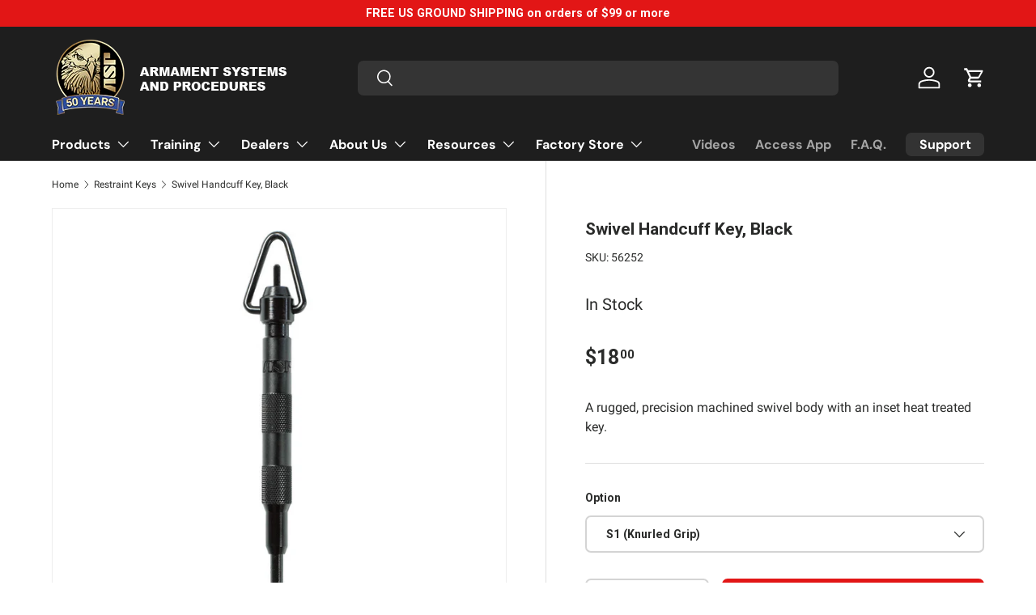

--- FILE ---
content_type: text/html; charset=utf-8
request_url: https://www.asp-usa.com/collections/restraint-keys/products/black-swivel-handcuff-key
body_size: 51945
content:
<!doctype html>
<html class="no-js" lang="en" dir="ltr">
<head>
  

<meta charset="utf-8">
<meta name="viewport" content="width=device-width,initial-scale=1">
<title>Swivel Handcuff Key, Black &ndash; ASP, Inc.</title><link rel="canonical" href="https://www.asp-usa.com/products/black-swivel-handcuff-key"><link rel="icon" href="//www.asp-usa.com/cdn/shop/files/favicon_0e171dc4-4f0a-4ffe-88c3-1a51f896f7be.png?crop=center&height=48&v=1613518057&width=48" type="image/png">
  <link rel="apple-touch-icon" href="//www.asp-usa.com/cdn/shop/files/favicon_0e171dc4-4f0a-4ffe-88c3-1a51f896f7be.png?crop=center&height=180&v=1613518057&width=180"><meta name="description" content="ASP Handcuff Keys are designed to withstand the rigors of long term duty use. Conventional keys are stamped from mild steel. They often break or twist off in a handcuff. These &quot;key jammed&quot; restraints create civil liability. Each ASP key is hammer forged, then precision machined. Keys are heat treated for strength and c"><meta property="og:site_name" content="ASP, Inc.">
<meta property="og:url" content="https://www.asp-usa.com/products/black-swivel-handcuff-key">
<meta property="og:title" content="Swivel Handcuff Key, Black">
<meta property="og:type" content="product">
<meta property="og:description" content="ASP Handcuff Keys are designed to withstand the rigors of long term duty use. Conventional keys are stamped from mild steel. They often break or twist off in a handcuff. These &quot;key jammed&quot; restraints create civil liability. Each ASP key is hammer forged, then precision machined. Keys are heat treated for strength and c"><meta property="og:image" content="http://www.asp-usa.com/cdn/shop/products/NEWSIZESwivelS1v2.jpg?crop=center&height=1200&v=1656644551&width=1200">
  <meta property="og:image:secure_url" content="https://www.asp-usa.com/cdn/shop/products/NEWSIZESwivelS1v2.jpg?crop=center&height=1200&v=1656644551&width=1200">
  <meta property="og:image:width" content="1000">
  <meta property="og:image:height" content="1000"><meta property="og:price:amount" content="18.00">
  <meta property="og:price:currency" content="USD"><meta name="twitter:card" content="summary_large_image">
<meta name="twitter:title" content="Swivel Handcuff Key, Black">
<meta name="twitter:description" content="ASP Handcuff Keys are designed to withstand the rigors of long term duty use. Conventional keys are stamped from mild steel. They often break or twist off in a handcuff. These &quot;key jammed&quot; restraints create civil liability. Each ASP key is hammer forged, then precision machined. Keys are heat treated for strength and c">
<link rel="preload" href="//www.asp-usa.com/cdn/shop/t/71/assets/main.css?v=131442039570320275011768249778" as="style"><style data-shopify>
@font-face {
  font-family: Roboto;
  font-weight: 400;
  font-style: normal;
  font-display: swap;
  src: url("//www.asp-usa.com/cdn/fonts/roboto/roboto_n4.2019d890f07b1852f56ce63ba45b2db45d852cba.woff2") format("woff2"),
       url("//www.asp-usa.com/cdn/fonts/roboto/roboto_n4.238690e0007583582327135619c5f7971652fa9d.woff") format("woff");
}
@font-face {
  font-family: Roboto;
  font-weight: 700;
  font-style: normal;
  font-display: swap;
  src: url("//www.asp-usa.com/cdn/fonts/roboto/roboto_n7.f38007a10afbbde8976c4056bfe890710d51dec2.woff2") format("woff2"),
       url("//www.asp-usa.com/cdn/fonts/roboto/roboto_n7.94bfdd3e80c7be00e128703d245c207769d763f9.woff") format("woff");
}
@font-face {
  font-family: Roboto;
  font-weight: 400;
  font-style: italic;
  font-display: swap;
  src: url("//www.asp-usa.com/cdn/fonts/roboto/roboto_i4.57ce898ccda22ee84f49e6b57ae302250655e2d4.woff2") format("woff2"),
       url("//www.asp-usa.com/cdn/fonts/roboto/roboto_i4.b21f3bd061cbcb83b824ae8c7671a82587b264bf.woff") format("woff");
}
@font-face {
  font-family: Roboto;
  font-weight: 700;
  font-style: italic;
  font-display: swap;
  src: url("//www.asp-usa.com/cdn/fonts/roboto/roboto_i7.7ccaf9410746f2c53340607c42c43f90a9005937.woff2") format("woff2"),
       url("//www.asp-usa.com/cdn/fonts/roboto/roboto_i7.49ec21cdd7148292bffea74c62c0df6e93551516.woff") format("woff");
}
@font-face {
  font-family: Roboto;
  font-weight: 700;
  font-style: normal;
  font-display: swap;
  src: url("//www.asp-usa.com/cdn/fonts/roboto/roboto_n7.f38007a10afbbde8976c4056bfe890710d51dec2.woff2") format("woff2"),
       url("//www.asp-usa.com/cdn/fonts/roboto/roboto_n7.94bfdd3e80c7be00e128703d245c207769d763f9.woff") format("woff");
}
@font-face {
  font-family: "DM Sans";
  font-weight: 700;
  font-style: normal;
  font-display: swap;
  src: url("//www.asp-usa.com/cdn/fonts/dm_sans/dmsans_n7.97e21d81502002291ea1de8aefb79170c6946ce5.woff2") format("woff2"),
       url("//www.asp-usa.com/cdn/fonts/dm_sans/dmsans_n7.af5c214f5116410ca1d53a2090665620e78e2e1b.woff") format("woff");
}
:root {
      --bg-color: 255 255 255 / 1.0;
      --bg-color-og: 255 255 255 / 1.0;
      --heading-color: 42 43 42;
      --text-color: 42 43 42;
      --text-color-og: 42 43 42;
      --scrollbar-color: 42 43 42;
      --link-color: 42 43 42;
      --link-color-og: 42 43 42;
      --star-color: 255 159 28;--swatch-border-color-default: 212 213 212;
        --swatch-border-color-active: 149 149 149;
        --swatch-card-size: 24px;
        --swatch-variant-picker-size: 32px;--color-scheme-1-bg: 244 244 244 / 1.0;
      --color-scheme-1-grad: linear-gradient(180deg, rgba(244, 244, 244, 1), rgba(244, 244, 244, 1) 100%);
      --color-scheme-1-heading: 42 43 42;
      --color-scheme-1-text: 42 43 42;
      --color-scheme-1-btn-bg: 226 22 22;
      --color-scheme-1-btn-text: 255 255 255;
      --color-scheme-1-btn-bg-hover: 232 71 71;--color-scheme-2-bg: 42 43 42 / 1.0;
      --color-scheme-2-grad: linear-gradient(225deg, rgba(20, 20, 20, 1), rgba(45, 45, 45, 1) 56%, rgba(20, 20, 20, 1) 100%);
      --color-scheme-2-heading: 226 22 22;
      --color-scheme-2-text: 255 255 255;
      --color-scheme-2-btn-bg: 226 22 22;
      --color-scheme-2-btn-text: 255 255 255;
      --color-scheme-2-btn-bg-hover: 232 71 71;--color-scheme-3-bg: 255 88 13 / 1.0;
      --color-scheme-3-grad: linear-gradient(46deg, rgba(234, 73, 0, 1) 8%, rgba(234, 73, 0, 1) 32%, rgba(255, 88, 13, 0.88) 92%);
      --color-scheme-3-heading: 255 255 255;
      --color-scheme-3-text: 255 255 255;
      --color-scheme-3-btn-bg: 42 43 42;
      --color-scheme-3-btn-text: 255 255 255;
      --color-scheme-3-btn-bg-hover: 82 83 82;

      --drawer-bg-color: 255 255 255 / 1.0;
      --drawer-text-color: 42 43 42;

      --panel-bg-color: 244 244 244 / 1.0;
      --panel-heading-color: 42 43 42;
      --panel-text-color: 42 43 42;

      --in-stock-text-color: 44 126 63;
      --low-stock-text-color: 210 134 26;
      --very-low-stock-text-color: 180 12 28;
      --no-stock-text-color: 119 119 119;
      --no-stock-backordered-text-color: 119 119 119;

      --error-bg-color: 252 237 238;
      --error-text-color: 180 12 28;
      --success-bg-color: 232 246 234;
      --success-text-color: 44 126 63;
      --info-bg-color: 228 237 250;
      --info-text-color: 26 102 210;

      --heading-font-family: Roboto, sans-serif;
      --heading-font-style: normal;
      --heading-font-weight: 700;
      --heading-scale-start: 2;

      --navigation-font-family: "DM Sans", sans-serif;
      --navigation-font-style: normal;
      --navigation-font-weight: 700;--heading-text-transform: none;
--subheading-text-transform: none;
      --body-font-family: Roboto, sans-serif;
      --body-font-style: normal;
      --body-font-weight: 400;
      --body-font-size: 16;

      --section-gap: 32;
      --heading-gap: calc(8 * var(--space-unit));--heading-gap: calc(6 * var(--space-unit));--grid-column-gap: 20px;--btn-bg-color: 226 22 22;
      --btn-bg-hover-color: 232 71 71;
      --btn-text-color: 255 255 255;
      --btn-bg-color-og: 226 22 22;
      --btn-text-color-og: 255 255 255;
      --btn-alt-bg-color: 255 255 255;
      --btn-alt-bg-alpha: 1.0;
      --btn-alt-text-color: 42 43 42;
      --btn-border-width: 2px;
      --btn-padding-y: 12px;

      
      --btn-border-radius: 7px;
      

      --btn-lg-border-radius: 50%;
      --btn-icon-border-radius: 50%;
      --input-with-btn-inner-radius: var(--btn-border-radius);

      --input-bg-color: 255 255 255 / 1.0;
      --input-text-color: 42 43 42;
      --input-border-width: 2px;
      --input-border-radius: 5px;
      --textarea-border-radius: 5px;
      --input-border-radius: 7px;
      --input-bg-color-diff-3: #f7f7f7;
      --input-bg-color-diff-6: #f0f0f0;

      --modal-border-radius: 16px;
      --modal-overlay-color: 0 0 0;
      --modal-overlay-opacity: 0.4;
      --drawer-border-radius: 16px;
      --overlay-border-radius: 5px;--preorder-label-bg-color: 91 94 96;
      --preorder-label-text-color: 255 255 255;

      --page-width: 1260px;
      --gutter-sm: 20px;
      --gutter-md: 32px;
      --gutter-lg: 64px;

      --payment-terms-bg-color: #ffffff;

      --coll-card-bg-color: #F9F9F9;
      --coll-card-border-color: #f2f2f2;
        
          --aos-animate-duration: 0.6s;
        

        
          --aos-min-width: 0;
        
      

      --reading-width: 48em;
    }

    @media (max-width: 769px) {
      :root {
        --reading-width: 36em;
      }
    }
  </style><link rel="stylesheet" href="//www.asp-usa.com/cdn/shop/t/71/assets/main.css?v=131442039570320275011768249778">
  <script src="//www.asp-usa.com/cdn/shop/t/71/assets/main.js?v=15196979400931759961768249778" defer="defer"></script><link rel="preload" href="//www.asp-usa.com/cdn/fonts/roboto/roboto_n4.2019d890f07b1852f56ce63ba45b2db45d852cba.woff2" as="font" type="font/woff2" crossorigin fetchpriority="high"><link rel="preload" href="//www.asp-usa.com/cdn/fonts/roboto/roboto_n7.f38007a10afbbde8976c4056bfe890710d51dec2.woff2" as="font" type="font/woff2" crossorigin fetchpriority="high"><link rel="stylesheet" href="//www.asp-usa.com/cdn/shop/t/71/assets/swatches.css?v=158219864239368692241768326947" media="print" onload="this.media='all'">
    <noscript><link rel="stylesheet" href="//www.asp-usa.com/cdn/shop/t/71/assets/swatches.css?v=158219864239368692241768326947"></noscript><script>window.performance && window.performance.mark && window.performance.mark('shopify.content_for_header.start');</script><meta name="google-site-verification" content="ORXsNQ-RVMVSynwKf38bGKvXO1CPn8aeNAkPZx6sK2c">
<meta id="shopify-digital-wallet" name="shopify-digital-wallet" content="/16895369/digital_wallets/dialog">
<meta name="shopify-checkout-api-token" content="d886603bc1545f6a64678fef8c179618">
<link rel="alternate" type="application/json+oembed" href="https://www.asp-usa.com/products/black-swivel-handcuff-key.oembed">
<script async="async" src="/checkouts/internal/preloads.js?locale=en-US"></script>
<link rel="preconnect" href="https://shop.app" crossorigin="anonymous">
<script async="async" src="https://shop.app/checkouts/internal/preloads.js?locale=en-US&shop_id=16895369" crossorigin="anonymous"></script>
<script id="apple-pay-shop-capabilities" type="application/json">{"shopId":16895369,"countryCode":"US","currencyCode":"USD","merchantCapabilities":["supports3DS"],"merchantId":"gid:\/\/shopify\/Shop\/16895369","merchantName":"ASP, Inc.","requiredBillingContactFields":["postalAddress","email","phone"],"requiredShippingContactFields":["postalAddress","email","phone"],"shippingType":"shipping","supportedNetworks":["visa","masterCard","amex","discover","elo","jcb"],"total":{"type":"pending","label":"ASP, Inc.","amount":"1.00"},"shopifyPaymentsEnabled":true,"supportsSubscriptions":true}</script>
<script id="shopify-features" type="application/json">{"accessToken":"d886603bc1545f6a64678fef8c179618","betas":["rich-media-storefront-analytics"],"domain":"www.asp-usa.com","predictiveSearch":true,"shopId":16895369,"locale":"en"}</script>
<script>var Shopify = Shopify || {};
Shopify.shop = "aspgear.myshopify.com";
Shopify.locale = "en";
Shopify.currency = {"active":"USD","rate":"1.0"};
Shopify.country = "US";
Shopify.theme = {"name":"Enterprise 2.0 - NEW GWP","id":171779424279,"schema_name":"Enterprise","schema_version":"1.4.2","theme_store_id":1657,"role":"main"};
Shopify.theme.handle = "null";
Shopify.theme.style = {"id":null,"handle":null};
Shopify.cdnHost = "www.asp-usa.com/cdn";
Shopify.routes = Shopify.routes || {};
Shopify.routes.root = "/";</script>
<script type="module">!function(o){(o.Shopify=o.Shopify||{}).modules=!0}(window);</script>
<script>!function(o){function n(){var o=[];function n(){o.push(Array.prototype.slice.apply(arguments))}return n.q=o,n}var t=o.Shopify=o.Shopify||{};t.loadFeatures=n(),t.autoloadFeatures=n()}(window);</script>
<script>
  window.ShopifyPay = window.ShopifyPay || {};
  window.ShopifyPay.apiHost = "shop.app\/pay";
  window.ShopifyPay.redirectState = null;
</script>
<script id="shop-js-analytics" type="application/json">{"pageType":"product"}</script>
<script defer="defer" async type="module" src="//www.asp-usa.com/cdn/shopifycloud/shop-js/modules/v2/client.init-shop-cart-sync_BT-GjEfc.en.esm.js"></script>
<script defer="defer" async type="module" src="//www.asp-usa.com/cdn/shopifycloud/shop-js/modules/v2/chunk.common_D58fp_Oc.esm.js"></script>
<script defer="defer" async type="module" src="//www.asp-usa.com/cdn/shopifycloud/shop-js/modules/v2/chunk.modal_xMitdFEc.esm.js"></script>
<script type="module">
  await import("//www.asp-usa.com/cdn/shopifycloud/shop-js/modules/v2/client.init-shop-cart-sync_BT-GjEfc.en.esm.js");
await import("//www.asp-usa.com/cdn/shopifycloud/shop-js/modules/v2/chunk.common_D58fp_Oc.esm.js");
await import("//www.asp-usa.com/cdn/shopifycloud/shop-js/modules/v2/chunk.modal_xMitdFEc.esm.js");

  window.Shopify.SignInWithShop?.initShopCartSync?.({"fedCMEnabled":true,"windoidEnabled":true});

</script>
<script>
  window.Shopify = window.Shopify || {};
  if (!window.Shopify.featureAssets) window.Shopify.featureAssets = {};
  window.Shopify.featureAssets['shop-js'] = {"shop-cart-sync":["modules/v2/client.shop-cart-sync_DZOKe7Ll.en.esm.js","modules/v2/chunk.common_D58fp_Oc.esm.js","modules/v2/chunk.modal_xMitdFEc.esm.js"],"init-fed-cm":["modules/v2/client.init-fed-cm_B6oLuCjv.en.esm.js","modules/v2/chunk.common_D58fp_Oc.esm.js","modules/v2/chunk.modal_xMitdFEc.esm.js"],"shop-cash-offers":["modules/v2/client.shop-cash-offers_D2sdYoxE.en.esm.js","modules/v2/chunk.common_D58fp_Oc.esm.js","modules/v2/chunk.modal_xMitdFEc.esm.js"],"shop-login-button":["modules/v2/client.shop-login-button_QeVjl5Y3.en.esm.js","modules/v2/chunk.common_D58fp_Oc.esm.js","modules/v2/chunk.modal_xMitdFEc.esm.js"],"pay-button":["modules/v2/client.pay-button_DXTOsIq6.en.esm.js","modules/v2/chunk.common_D58fp_Oc.esm.js","modules/v2/chunk.modal_xMitdFEc.esm.js"],"shop-button":["modules/v2/client.shop-button_DQZHx9pm.en.esm.js","modules/v2/chunk.common_D58fp_Oc.esm.js","modules/v2/chunk.modal_xMitdFEc.esm.js"],"avatar":["modules/v2/client.avatar_BTnouDA3.en.esm.js"],"init-windoid":["modules/v2/client.init-windoid_CR1B-cfM.en.esm.js","modules/v2/chunk.common_D58fp_Oc.esm.js","modules/v2/chunk.modal_xMitdFEc.esm.js"],"init-shop-for-new-customer-accounts":["modules/v2/client.init-shop-for-new-customer-accounts_C_vY_xzh.en.esm.js","modules/v2/client.shop-login-button_QeVjl5Y3.en.esm.js","modules/v2/chunk.common_D58fp_Oc.esm.js","modules/v2/chunk.modal_xMitdFEc.esm.js"],"init-shop-email-lookup-coordinator":["modules/v2/client.init-shop-email-lookup-coordinator_BI7n9ZSv.en.esm.js","modules/v2/chunk.common_D58fp_Oc.esm.js","modules/v2/chunk.modal_xMitdFEc.esm.js"],"init-shop-cart-sync":["modules/v2/client.init-shop-cart-sync_BT-GjEfc.en.esm.js","modules/v2/chunk.common_D58fp_Oc.esm.js","modules/v2/chunk.modal_xMitdFEc.esm.js"],"shop-toast-manager":["modules/v2/client.shop-toast-manager_DiYdP3xc.en.esm.js","modules/v2/chunk.common_D58fp_Oc.esm.js","modules/v2/chunk.modal_xMitdFEc.esm.js"],"init-customer-accounts":["modules/v2/client.init-customer-accounts_D9ZNqS-Q.en.esm.js","modules/v2/client.shop-login-button_QeVjl5Y3.en.esm.js","modules/v2/chunk.common_D58fp_Oc.esm.js","modules/v2/chunk.modal_xMitdFEc.esm.js"],"init-customer-accounts-sign-up":["modules/v2/client.init-customer-accounts-sign-up_iGw4briv.en.esm.js","modules/v2/client.shop-login-button_QeVjl5Y3.en.esm.js","modules/v2/chunk.common_D58fp_Oc.esm.js","modules/v2/chunk.modal_xMitdFEc.esm.js"],"shop-follow-button":["modules/v2/client.shop-follow-button_CqMgW2wH.en.esm.js","modules/v2/chunk.common_D58fp_Oc.esm.js","modules/v2/chunk.modal_xMitdFEc.esm.js"],"checkout-modal":["modules/v2/client.checkout-modal_xHeaAweL.en.esm.js","modules/v2/chunk.common_D58fp_Oc.esm.js","modules/v2/chunk.modal_xMitdFEc.esm.js"],"shop-login":["modules/v2/client.shop-login_D91U-Q7h.en.esm.js","modules/v2/chunk.common_D58fp_Oc.esm.js","modules/v2/chunk.modal_xMitdFEc.esm.js"],"lead-capture":["modules/v2/client.lead-capture_BJmE1dJe.en.esm.js","modules/v2/chunk.common_D58fp_Oc.esm.js","modules/v2/chunk.modal_xMitdFEc.esm.js"],"payment-terms":["modules/v2/client.payment-terms_Ci9AEqFq.en.esm.js","modules/v2/chunk.common_D58fp_Oc.esm.js","modules/v2/chunk.modal_xMitdFEc.esm.js"]};
</script>
<script>(function() {
  var isLoaded = false;
  function asyncLoad() {
    if (isLoaded) return;
    isLoaded = true;
    var urls = ["https:\/\/upsells.boldapps.net\/v2_ui\/js\/UpsellTracker.js?shop=aspgear.myshopify.com","https:\/\/upsells.boldapps.net\/v2_ui\/js\/upsell.js?shop=aspgear.myshopify.com","\/\/shopify.privy.com\/widget.js?shop=aspgear.myshopify.com","https:\/\/motivate.shopapps.site\/motivator.php?shop=aspgear.myshopify.com","https:\/\/chimpstatic.com\/mcjs-connected\/js\/users\/a623e86eb678ca6f9c5389ea5\/0dc5a38f2ff919c490e4258e5.js?shop=aspgear.myshopify.com","https:\/\/s3.amazonaws.com\/pixelpop\/usercontent\/scripts\/b0103984-a3e5-43fa-8de5-56042917456b\/pixelpop.js?shop=aspgear.myshopify.com","https:\/\/design-packs.herokuapp.com\/design_packs_file.js?shop=aspgear.myshopify.com","https:\/\/www.pxucdn.com\/apps\/uso.js?shop=aspgear.myshopify.com","https:\/\/ideafyi.oss-us-west-1.aliyuncs.com\/js\/filter.js?v=9\u0026shop=aspgear.myshopify.com"];
    for (var i = 0; i < urls.length; i++) {
      var s = document.createElement('script');
      s.type = 'text/javascript';
      s.async = true;
      s.src = urls[i];
      var x = document.getElementsByTagName('script')[0];
      x.parentNode.insertBefore(s, x);
    }
  };
  if(window.attachEvent) {
    window.attachEvent('onload', asyncLoad);
  } else {
    window.addEventListener('load', asyncLoad, false);
  }
})();</script>
<script id="__st">var __st={"a":16895369,"offset":-21600,"reqid":"a0ebeefb-7feb-478b-8ef0-7ed3dc562a96-1769225052","pageurl":"www.asp-usa.com\/collections\/restraint-keys\/products\/black-swivel-handcuff-key","u":"ae859f3d994a","p":"product","rtyp":"product","rid":10829150148};</script>
<script>window.ShopifyPaypalV4VisibilityTracking = true;</script>
<script id="captcha-bootstrap">!function(){'use strict';const t='contact',e='account',n='new_comment',o=[[t,t],['blogs',n],['comments',n],[t,'customer']],c=[[e,'customer_login'],[e,'guest_login'],[e,'recover_customer_password'],[e,'create_customer']],r=t=>t.map((([t,e])=>`form[action*='/${t}']:not([data-nocaptcha='true']) input[name='form_type'][value='${e}']`)).join(','),a=t=>()=>t?[...document.querySelectorAll(t)].map((t=>t.form)):[];function s(){const t=[...o],e=r(t);return a(e)}const i='password',u='form_key',d=['recaptcha-v3-token','g-recaptcha-response','h-captcha-response',i],f=()=>{try{return window.sessionStorage}catch{return}},m='__shopify_v',_=t=>t.elements[u];function p(t,e,n=!1){try{const o=window.sessionStorage,c=JSON.parse(o.getItem(e)),{data:r}=function(t){const{data:e,action:n}=t;return t[m]||n?{data:e,action:n}:{data:t,action:n}}(c);for(const[e,n]of Object.entries(r))t.elements[e]&&(t.elements[e].value=n);n&&o.removeItem(e)}catch(o){console.error('form repopulation failed',{error:o})}}const l='form_type',E='cptcha';function T(t){t.dataset[E]=!0}const w=window,h=w.document,L='Shopify',v='ce_forms',y='captcha';let A=!1;((t,e)=>{const n=(g='f06e6c50-85a8-45c8-87d0-21a2b65856fe',I='https://cdn.shopify.com/shopifycloud/storefront-forms-hcaptcha/ce_storefront_forms_captcha_hcaptcha.v1.5.2.iife.js',D={infoText:'Protected by hCaptcha',privacyText:'Privacy',termsText:'Terms'},(t,e,n)=>{const o=w[L][v],c=o.bindForm;if(c)return c(t,g,e,D).then(n);var r;o.q.push([[t,g,e,D],n]),r=I,A||(h.body.append(Object.assign(h.createElement('script'),{id:'captcha-provider',async:!0,src:r})),A=!0)});var g,I,D;w[L]=w[L]||{},w[L][v]=w[L][v]||{},w[L][v].q=[],w[L][y]=w[L][y]||{},w[L][y].protect=function(t,e){n(t,void 0,e),T(t)},Object.freeze(w[L][y]),function(t,e,n,w,h,L){const[v,y,A,g]=function(t,e,n){const i=e?o:[],u=t?c:[],d=[...i,...u],f=r(d),m=r(i),_=r(d.filter((([t,e])=>n.includes(e))));return[a(f),a(m),a(_),s()]}(w,h,L),I=t=>{const e=t.target;return e instanceof HTMLFormElement?e:e&&e.form},D=t=>v().includes(t);t.addEventListener('submit',(t=>{const e=I(t);if(!e)return;const n=D(e)&&!e.dataset.hcaptchaBound&&!e.dataset.recaptchaBound,o=_(e),c=g().includes(e)&&(!o||!o.value);(n||c)&&t.preventDefault(),c&&!n&&(function(t){try{if(!f())return;!function(t){const e=f();if(!e)return;const n=_(t);if(!n)return;const o=n.value;o&&e.removeItem(o)}(t);const e=Array.from(Array(32),(()=>Math.random().toString(36)[2])).join('');!function(t,e){_(t)||t.append(Object.assign(document.createElement('input'),{type:'hidden',name:u})),t.elements[u].value=e}(t,e),function(t,e){const n=f();if(!n)return;const o=[...t.querySelectorAll(`input[type='${i}']`)].map((({name:t})=>t)),c=[...d,...o],r={};for(const[a,s]of new FormData(t).entries())c.includes(a)||(r[a]=s);n.setItem(e,JSON.stringify({[m]:1,action:t.action,data:r}))}(t,e)}catch(e){console.error('failed to persist form',e)}}(e),e.submit())}));const S=(t,e)=>{t&&!t.dataset[E]&&(n(t,e.some((e=>e===t))),T(t))};for(const o of['focusin','change'])t.addEventListener(o,(t=>{const e=I(t);D(e)&&S(e,y())}));const B=e.get('form_key'),M=e.get(l),P=B&&M;t.addEventListener('DOMContentLoaded',(()=>{const t=y();if(P)for(const e of t)e.elements[l].value===M&&p(e,B);[...new Set([...A(),...v().filter((t=>'true'===t.dataset.shopifyCaptcha))])].forEach((e=>S(e,t)))}))}(h,new URLSearchParams(w.location.search),n,t,e,['guest_login'])})(!0,!0)}();</script>
<script integrity="sha256-4kQ18oKyAcykRKYeNunJcIwy7WH5gtpwJnB7kiuLZ1E=" data-source-attribution="shopify.loadfeatures" defer="defer" src="//www.asp-usa.com/cdn/shopifycloud/storefront/assets/storefront/load_feature-a0a9edcb.js" crossorigin="anonymous"></script>
<script crossorigin="anonymous" defer="defer" src="//www.asp-usa.com/cdn/shopifycloud/storefront/assets/shopify_pay/storefront-65b4c6d7.js?v=20250812"></script>
<script data-source-attribution="shopify.dynamic_checkout.dynamic.init">var Shopify=Shopify||{};Shopify.PaymentButton=Shopify.PaymentButton||{isStorefrontPortableWallets:!0,init:function(){window.Shopify.PaymentButton.init=function(){};var t=document.createElement("script");t.src="https://www.asp-usa.com/cdn/shopifycloud/portable-wallets/latest/portable-wallets.en.js",t.type="module",document.head.appendChild(t)}};
</script>
<script data-source-attribution="shopify.dynamic_checkout.buyer_consent">
  function portableWalletsHideBuyerConsent(e){var t=document.getElementById("shopify-buyer-consent"),n=document.getElementById("shopify-subscription-policy-button");t&&n&&(t.classList.add("hidden"),t.setAttribute("aria-hidden","true"),n.removeEventListener("click",e))}function portableWalletsShowBuyerConsent(e){var t=document.getElementById("shopify-buyer-consent"),n=document.getElementById("shopify-subscription-policy-button");t&&n&&(t.classList.remove("hidden"),t.removeAttribute("aria-hidden"),n.addEventListener("click",e))}window.Shopify?.PaymentButton&&(window.Shopify.PaymentButton.hideBuyerConsent=portableWalletsHideBuyerConsent,window.Shopify.PaymentButton.showBuyerConsent=portableWalletsShowBuyerConsent);
</script>
<script data-source-attribution="shopify.dynamic_checkout.cart.bootstrap">document.addEventListener("DOMContentLoaded",(function(){function t(){return document.querySelector("shopify-accelerated-checkout-cart, shopify-accelerated-checkout")}if(t())Shopify.PaymentButton.init();else{new MutationObserver((function(e,n){t()&&(Shopify.PaymentButton.init(),n.disconnect())})).observe(document.body,{childList:!0,subtree:!0})}}));
</script>
<link id="shopify-accelerated-checkout-styles" rel="stylesheet" media="screen" href="https://www.asp-usa.com/cdn/shopifycloud/portable-wallets/latest/accelerated-checkout-backwards-compat.css" crossorigin="anonymous">
<style id="shopify-accelerated-checkout-cart">
        #shopify-buyer-consent {
  margin-top: 1em;
  display: inline-block;
  width: 100%;
}

#shopify-buyer-consent.hidden {
  display: none;
}

#shopify-subscription-policy-button {
  background: none;
  border: none;
  padding: 0;
  text-decoration: underline;
  font-size: inherit;
  cursor: pointer;
}

#shopify-subscription-policy-button::before {
  box-shadow: none;
}

      </style>
<script id="sections-script" data-sections="header,footer" defer="defer" src="//www.asp-usa.com/cdn/shop/t/71/compiled_assets/scripts.js?v=15661"></script>
<script>window.performance && window.performance.mark && window.performance.mark('shopify.content_for_header.end');</script>

    <script src="//www.asp-usa.com/cdn/shop/t/71/assets/animate-on-scroll.js?v=15249566486942820451768249778" defer="defer"></script>
    <link rel="stylesheet" href="//www.asp-usa.com/cdn/shop/t/71/assets/animate-on-scroll.css?v=116194678796051782541768249778">
  

  <script>document.documentElement.className = document.documentElement.className.replace('no-js', 'js');</script><!-- CC Custom Head Start --><meta name="google-site-verification" content="ORXsNQ-RVMVSynwKf38bGKvXO1CPn8aeNAkPZx6sK2c">

  <!-- Google tag (gtag.js) -->
<script async src="https://www.googletagmanager.com/gtag/js?id=AW-11026343672"></script>
<script>
  window.dataLayer = window.dataLayer || [];
  function gtag(){dataLayer.push(arguments);}
  gtag('js', new Date());

  gtag('config', 'AW-11026343672');
</script>
  <!-- Event snippet for Google Shopping App Purchase conversion page -->
<script>
  gtag('event', 'conversion', {
      'send_to': 'AW-11026343672/GEFQCKXK_IIYEPjN4okp',
      'value': 1.0,
      'currency': 'USD',
      'transaction_id': ''
  });
</script>
  <!-- Google tag (gtag.js) -->
<script async src="https://www.googletagmanager.com/gtag/js?id=G-9VS9FPD2PJ"></script>
<script>
  window.dataLayer = window.dataLayer || [];
  function gtag(){dataLayer.push(arguments);}
  gtag('js', new Date());

  gtag('config', 'G-9VS9FPD2PJ');
</script><!-- CC Custom Head End --><link rel="preload" href="//www.asp-usa.com/cdn/shop/t/71/assets/design-pack-styles.css?v=50071276032222952041768249778" as="style">
<link href="//www.asp-usa.com/cdn/shop/t/71/assets/design-pack-styles.css?v=50071276032222952041768249778" rel="stylesheet" type="text/css" media="all" /> 
  
    <script src="https://ajax.googleapis.com/ajax/libs/jquery/3.7.1/jquery.min.js" type="text/javascript"></script><!-- RQ! added this -->
    <script src="//code.jquery.com/ui/1.12.0/jquery-ui.min.js" type="text/javascript"></script>  <!-- RQ! added this -->
   <script src="//www.asp-usa.com/cdn/shop/t/71/assets/custom.js?v=88699671575533610671768249778" defer></script><!-- RQ! added this -->
   
   <link href="//www.asp-usa.com/cdn/shop/t/71/assets/custom.css?v=130691908081849680031768249778" rel="stylesheet" type="text/css" media="all" />  <!-- RQ! added this CSS -->

  

<script src="https://cdn-widgetsrepository.yotpo.com/v1/loader/ROdBhMSfFTJMYS73l6xf1rJoBIuRRmOChZpL08wJ?languageCode=en"  async></script>  


<!-- BEGIN app block: shopify://apps/zepto-product-personalizer/blocks/product_personalizer_main/7411210d-7b32-4c09-9455-e129e3be4729 --><!-- BEGIN app snippet: product-personalizer -->



  
 
 

<!-- END app snippet -->
<!-- BEGIN app snippet: zepto_common --><script>
var pplr_cart = {"note":null,"attributes":{},"original_total_price":0,"total_price":0,"total_discount":0,"total_weight":0.0,"item_count":0,"items":[],"requires_shipping":false,"currency":"USD","items_subtotal_price":0,"cart_level_discount_applications":[],"checkout_charge_amount":0};
var pplr_shop_currency = "USD";
var pplr_enabled_currencies_size = 1;
var pplr_money_formate = "${{amount}}";
var pplr_manual_theme_selector=["CartCount span:first","tr:has([name*=updates])","klljkljk;lk",".line-item__title",".cart__item--price .cart__price",".grid__item.one-half.text-right, .price__current",".pplr_item_remove, .price__current",".ajaxcart__qty",".header__cart-price-bubble span[data-cart-price-bubble]","form[action*=cart] [name=checkout]","Click To View Image","1","Discount Code {{ code }} is invalid","Discount code","Apply","#pplr_D_class","Subtotal","Shipping","EST. Total"];
</script>
<script defer src="//cdn-zeptoapps.com/product-personalizer/pplr_common.js?v=23" ></script><!-- END app snippet -->

<!-- END app block --><!-- BEGIN app block: shopify://apps/klaviyo-email-marketing-sms/blocks/klaviyo-onsite-embed/2632fe16-c075-4321-a88b-50b567f42507 -->












  <script async src="https://static.klaviyo.com/onsite/js/RLwjw7/klaviyo.js?company_id=RLwjw7"></script>
  <script>!function(){if(!window.klaviyo){window._klOnsite=window._klOnsite||[];try{window.klaviyo=new Proxy({},{get:function(n,i){return"push"===i?function(){var n;(n=window._klOnsite).push.apply(n,arguments)}:function(){for(var n=arguments.length,o=new Array(n),w=0;w<n;w++)o[w]=arguments[w];var t="function"==typeof o[o.length-1]?o.pop():void 0,e=new Promise((function(n){window._klOnsite.push([i].concat(o,[function(i){t&&t(i),n(i)}]))}));return e}}})}catch(n){window.klaviyo=window.klaviyo||[],window.klaviyo.push=function(){var n;(n=window._klOnsite).push.apply(n,arguments)}}}}();</script>

  
    <script id="viewed_product">
      if (item == null) {
        var _learnq = _learnq || [];

        var MetafieldReviews = null
        var MetafieldYotpoRating = null
        var MetafieldYotpoCount = null
        var MetafieldLooxRating = null
        var MetafieldLooxCount = null
        var okendoProduct = null
        var okendoProductReviewCount = null
        var okendoProductReviewAverageValue = null
        try {
          // The following fields are used for Customer Hub recently viewed in order to add reviews.
          // This information is not part of __kla_viewed. Instead, it is part of __kla_viewed_reviewed_items
          MetafieldReviews = {"rating":{"scale_min":"1.0","scale_max":"5.0","value":"5.0"},"rating_count":2};
          MetafieldYotpoRating = null
          MetafieldYotpoCount = null
          MetafieldLooxRating = null
          MetafieldLooxCount = null

          okendoProduct = null
          // If the okendo metafield is not legacy, it will error, which then requires the new json formatted data
          if (okendoProduct && 'error' in okendoProduct) {
            okendoProduct = null
          }
          okendoProductReviewCount = okendoProduct ? okendoProduct.reviewCount : null
          okendoProductReviewAverageValue = okendoProduct ? okendoProduct.reviewAverageValue : null
        } catch (error) {
          console.error('Error in Klaviyo onsite reviews tracking:', error);
        }

        var item = {
          Name: "Swivel Handcuff Key, Black",
          ProductID: 10829150148,
          Categories: ["all","Available for Discount","Google Shopping","Include Sitewide","Included in Flow","Police Gear and Equipment","Police Handcuffs","REGULAR PRICE - DO NOT DELETE","Regular Price Restraint Keys","Restraint Keys","Restraints","Secret Service","Voucher Eligible"],
          ImageURL: "https://www.asp-usa.com/cdn/shop/products/NEWSIZESwivelS1v2_grande.jpg?v=1656644551",
          URL: "https://www.asp-usa.com/products/black-swivel-handcuff-key",
          Brand: "aspGear",
          Price: "$18.00",
          Value: "18.00",
          CompareAtPrice: "$0.00"
        };
        _learnq.push(['track', 'Viewed Product', item]);
        _learnq.push(['trackViewedItem', {
          Title: item.Name,
          ItemId: item.ProductID,
          Categories: item.Categories,
          ImageUrl: item.ImageURL,
          Url: item.URL,
          Metadata: {
            Brand: item.Brand,
            Price: item.Price,
            Value: item.Value,
            CompareAtPrice: item.CompareAtPrice
          },
          metafields:{
            reviews: MetafieldReviews,
            yotpo:{
              rating: MetafieldYotpoRating,
              count: MetafieldYotpoCount,
            },
            loox:{
              rating: MetafieldLooxRating,
              count: MetafieldLooxCount,
            },
            okendo: {
              rating: okendoProductReviewAverageValue,
              count: okendoProductReviewCount,
            }
          }
        }]);
      }
    </script>
  




  <script>
    window.klaviyoReviewsProductDesignMode = false
  </script>







<!-- END app block --><!-- BEGIN app block: shopify://apps/hotjar-install/blocks/global/2903e4ea-7615-463e-8b60-582f487dac4f -->
  <script>
    console.log('[Hotjar Install] Loaded Saved Script');
  </script>
  <script>(function(h,o,t,j,a,r){h.hj=h.hj||function(){(h.hj.q=h.hj.q||[]).push(arguments)};h._hjSettings={hjid:1326096,hjsv:6};a=o.getElementsByTagName('head')[0];r=o.createElement('script');r.async=1;r.src=t+h._hjSettings.hjid+j+h._hjSettings.hjsv;a.appendChild(r);})(window,document,'https://static.hotjar.com/c/hotjar-','.js?sv=');</script>



<!-- END app block --><!-- BEGIN app block: shopify://apps/yotpo-product-reviews/blocks/settings/eb7dfd7d-db44-4334-bc49-c893b51b36cf -->


<script type="text/javascript">
  (function e(){var e=document.createElement("script");
  e.type="text/javascript",e.async=true,
  e.src="//staticw2.yotpo.com//widget.js?lang=en";
  var t=document.getElementsByTagName("script")[0];
  t.parentNode.insertBefore(e,t)})();
</script>



  
<!-- END app block --><!-- BEGIN app block: shopify://apps/uso-ultimate-special-offers/blocks/app-embed/27e7496f-1710-4d6e-8269-9d221925aac7 --><script data-cfasync="false" data-no-instant>
  window.jQuery ||
    document.write("<script src='https://ajax.googleapis.com/ajax/libs/jquery/2.2.4/jquery.min.js'>\x3C/script>");
</script>

<script type="text/javascript">
   
   window.saso = {
     shop_slug: "aspgear",
     money_format: "${{amount}}",
     customer: null,
     cart: null,
     cart_path: "/cart",
     // Change to "EMBEDDED" to use the embedded cart discounts. Requires the theme to have
     // the saso-* elements installed.
     cartDiscountRenderMethod: "SECTION"
   }
   window.saso_extras = {}

   

   

   


   
   
     
     window.saso.product = {
       id: 10829150148,
       price: 1800,
     };
     window.saso.product_collections = []
     
     window.saso.product_collections.push(467138609175)
     
     window.saso.product_collections.push(13284507689)
     
     window.saso.product_collections.push(35787669527)
     
     window.saso.product_collections.push(261482348567)
     
     window.saso.product_collections.push(261452005399)
     
     window.saso.product_collections.push(438548164)
     
     window.saso.product_collections.push(174809350167)
     
     window.saso.product_collections.push(260709810199)
     
     window.saso.product_collections.push(260790485015)
     
     window.saso.product_collections.push(435340868)
     
     window.saso.product_collections.push(434519300)
     
     window.saso.product_collections.push(275556597783)
     
     window.saso.product_collections.push(174271758359)
     

     window.saso_extras.product = {"id":10829150148,"title":"Swivel Handcuff Key, Black","handle":"black-swivel-handcuff-key","description":"\u003cmeta charset=\"utf-8\"\u003e\n\u003cp\u003e\u003cspan style=\"color: #000000;\"\u003eASP Handcuff Keys are designed to withstand the rigors of long term duty use. Conventional keys are stamped from mild steel. They often break or twist off in a handcuff. These \"key jammed\" restraints create civil liability.\u003c\/span\u003e\u003c\/p\u003e\n\u003cp\u003e\u003cspan style=\"color: #000000;\"\u003eEach ASP key is hammer forged, then precision machined. Keys are heat treated for strength and coated with a protective finish. The unique ASP BackSet feature allows rapid location of the handcuff keyway. Swivel Keys provide an extended reach. The overmolded grip of the S2 provides a positive hold and improved key control. \u003c\/span\u003e\u003c\/p\u003e\n\u003cdiv class=\"sell-sheet\"\u003e\n\u003ca class=\"js-sell-sheet-iframe-toggle\" href=\"https:\/\/cdn.shopify.com\/s\/files\/1\/1689\/5369\/files\/Handcuff_Keys_ss-8_28_25.pdf?v=1758815306\" target=\"_blank\"\u003e\u003cstrong\u003eSell Sheet (pdf)\u003c\/strong\u003e\u003c\/a\u003e \u003c\/div\u003e\n\u003cdiv id=\"videos\"\u003e\n\u003cdiv class=\"video\"\u003e\n\u003cspan class=\"title\"\u003eASP Training Room - Handcuff Keys\u003c\/span\u003e \u003cspan class=\"link\"\u003ehttps:\/\/youtu.be\/cXcp0-vlnsI\u003c\/span\u003e\n\u003c\/div\u003e\n\u003c\/div\u003e","published_at":"2017-05-15T09:57:31-05:00","created_at":"2017-05-15T09:58:51-05:00","vendor":"aspGear","type":"Restraints","tags":["AFD","Included","Restraint Keys","Restraints","sitewide","SS","Voucher"],"price":1800,"price_min":1800,"price_max":1900,"available":true,"price_varies":true,"compare_at_price":null,"compare_at_price_min":0,"compare_at_price_max":0,"compare_at_price_varies":false,"variants":[{"id":40559474564,"title":"S1 (Knurled Grip)","option1":"S1 (Knurled Grip)","option2":null,"option3":null,"sku":"56252","requires_shipping":true,"taxable":true,"featured_image":{"id":29133341261847,"product_id":10829150148,"position":1,"created_at":"2022-06-30T15:41:18-05:00","updated_at":"2022-06-30T22:02:31-05:00","alt":null,"width":1000,"height":1000,"src":"\/\/www.asp-usa.com\/cdn\/shop\/products\/NEWSIZESwivelS1v2.jpg?v=1656644551","variant_ids":[40559474564]},"available":true,"name":"Swivel Handcuff Key, Black - S1 (Knurled Grip)","public_title":"S1 (Knurled Grip)","options":["S1 (Knurled Grip)"],"price":1800,"weight":27,"compare_at_price":null,"inventory_quantity":-445,"inventory_management":null,"inventory_policy":"deny","barcode":"092608-56252-3","featured_media":{"alt":null,"id":21464795840535,"position":1,"preview_image":{"aspect_ratio":1.0,"height":1000,"width":1000,"src":"\/\/www.asp-usa.com\/cdn\/shop\/products\/NEWSIZESwivelS1v2.jpg?v=1656644551"}},"requires_selling_plan":false,"selling_plan_allocations":[]},{"id":40559474692,"title":"S2 (Molded Grip)","option1":"S2 (Molded Grip)","option2":null,"option3":null,"sku":"56253","requires_shipping":true,"taxable":true,"featured_image":{"id":28696850038807,"product_id":10829150148,"position":2,"created_at":"2022-03-01T11:12:24-06:00","updated_at":"2022-06-30T15:41:19-05:00","alt":null,"width":1000,"height":1000,"src":"\/\/www.asp-usa.com\/cdn\/shop\/products\/NEWSIZESwivelS2.jpg?v=1656621679","variant_ids":[40559474692]},"available":true,"name":"Swivel Handcuff Key, Black - S2 (Molded Grip)","public_title":"S2 (Molded Grip)","options":["S2 (Molded Grip)"],"price":1900,"weight":27,"compare_at_price":null,"inventory_quantity":-152,"inventory_management":null,"inventory_policy":"deny","barcode":"092608-56253-0","featured_media":{"alt":null,"id":21017938493463,"position":2,"preview_image":{"aspect_ratio":1.0,"height":1000,"width":1000,"src":"\/\/www.asp-usa.com\/cdn\/shop\/products\/NEWSIZESwivelS2.jpg?v=1656621679"}},"requires_selling_plan":false,"selling_plan_allocations":[]}],"images":["\/\/www.asp-usa.com\/cdn\/shop\/products\/NEWSIZESwivelS1v2.jpg?v=1656644551","\/\/www.asp-usa.com\/cdn\/shop\/products\/NEWSIZESwivelS2.jpg?v=1656621679"],"featured_image":"\/\/www.asp-usa.com\/cdn\/shop\/products\/NEWSIZESwivelS1v2.jpg?v=1656644551","options":["Option"],"media":[{"alt":null,"id":21464795840535,"position":1,"preview_image":{"aspect_ratio":1.0,"height":1000,"width":1000,"src":"\/\/www.asp-usa.com\/cdn\/shop\/products\/NEWSIZESwivelS1v2.jpg?v=1656644551"},"aspect_ratio":1.0,"height":1000,"media_type":"image","src":"\/\/www.asp-usa.com\/cdn\/shop\/products\/NEWSIZESwivelS1v2.jpg?v=1656644551","width":1000},{"alt":null,"id":21017938493463,"position":2,"preview_image":{"aspect_ratio":1.0,"height":1000,"width":1000,"src":"\/\/www.asp-usa.com\/cdn\/shop\/products\/NEWSIZESwivelS2.jpg?v=1656621679"},"aspect_ratio":1.0,"height":1000,"media_type":"image","src":"\/\/www.asp-usa.com\/cdn\/shop\/products\/NEWSIZESwivelS2.jpg?v=1656621679","width":1000}],"requires_selling_plan":false,"selling_plan_groups":[],"content":"\u003cmeta charset=\"utf-8\"\u003e\n\u003cp\u003e\u003cspan style=\"color: #000000;\"\u003eASP Handcuff Keys are designed to withstand the rigors of long term duty use. Conventional keys are stamped from mild steel. They often break or twist off in a handcuff. These \"key jammed\" restraints create civil liability.\u003c\/span\u003e\u003c\/p\u003e\n\u003cp\u003e\u003cspan style=\"color: #000000;\"\u003eEach ASP key is hammer forged, then precision machined. Keys are heat treated for strength and coated with a protective finish. The unique ASP BackSet feature allows rapid location of the handcuff keyway. Swivel Keys provide an extended reach. The overmolded grip of the S2 provides a positive hold and improved key control. \u003c\/span\u003e\u003c\/p\u003e\n\u003cdiv class=\"sell-sheet\"\u003e\n\u003ca class=\"js-sell-sheet-iframe-toggle\" href=\"https:\/\/cdn.shopify.com\/s\/files\/1\/1689\/5369\/files\/Handcuff_Keys_ss-8_28_25.pdf?v=1758815306\" target=\"_blank\"\u003e\u003cstrong\u003eSell Sheet (pdf)\u003c\/strong\u003e\u003c\/a\u003e \u003c\/div\u003e\n\u003cdiv id=\"videos\"\u003e\n\u003cdiv class=\"video\"\u003e\n\u003cspan class=\"title\"\u003eASP Training Room - Handcuff Keys\u003c\/span\u003e \u003cspan class=\"link\"\u003ehttps:\/\/youtu.be\/cXcp0-vlnsI\u003c\/span\u003e\n\u003c\/div\u003e\n\u003c\/div\u003e"};
   
   

   

   
    window.saso.cart = {"note":null,"attributes":{},"original_total_price":0,"total_price":0,"total_discount":0,"total_weight":0.0,"item_count":0,"items":[],"requires_shipping":false,"currency":"USD","items_subtotal_price":0,"cart_level_discount_applications":[],"checkout_charge_amount":0}
     delete window.saso.cart.note
     window.saso.cart_collections = {}
     
  if (typeof window.saso.cart.items == "object") {
     	for (var i=0; i<window.saso.cart.items.length; i++) {
         	["sku", "grams", "vendor", "url", "image", "handle", "requires_shipping", "product_type", "product_description"].map(function(a) {
           		delete window.saso.cart.items[i][a]
         	})
     	}
     }
   

   window.saso.page_type = "product"
   if (typeof window.location == "object" && typeof window.location.pathname == "string") {
     if (window.location.pathname.indexOf('/checkouts/') > -1) {
       window.saso.page_type = "checkout"
     }
   }
</script>

<link href="//cdn.shopify.com/extensions/0199f3c7-d5e3-7d5c-86c6-dcbf546539b3/ultimate-special-offers-18/assets/popup.css" rel="stylesheet" type="text/css" media="all" />
<link href="//cdn.shopify.com/extensions/0199f3c7-d5e3-7d5c-86c6-dcbf546539b3/ultimate-special-offers-18/assets/special-offers.scss.css" rel="stylesheet" type="text/css" media="all" />


  <!-- BEGIN app snippet: special-offers-templates -->

<script id="saso-volume-discount-tiers" type="text/x-handlebars-template" data-no-instant>
<div class="saso-volume-discount-tiers">
    <h4>{{{product_message}}}</h4>

	<table class="saso-table">
    	<thead>
			<tr>
            	<th>Minimum Qty</th>
                <th>{{# if price_type_flat}}Price per item{{/if}}{{# if price_type_percent}}Discount{{/if}}</th>
            	<!--<th>&nbsp;</th>-->
  			</tr>
        </thead>

        <tbody>
        {{#tiers}}
    	<tr>
        	<td>{{{quantity}}}+</td>
        	<td>{{{price.title}}}<!-- {{{price_flat.title}}} --></td>
            <!-- <td><a href="#" class="saso-add-to-cart" data-quantity="{{{quantity}}}">Add to Cart</a></td> -->
  		</tr>
    	{{/tiers}}
        </tbody>
    </table>
</div>
</script>

<script id="saso-cross-sell-popup" type="text/x-handlebars-template" data-no-instant>
<div class="saso-cross-sell-popup {{#if products.length}}{{else}}saso-cross-sell-popup0{{/if}}">
    <span class="saso-message">{{{notifications_message}}}</span>
    <br>

	<div class="saso-products-container">
	<table><tr>
    {{#products}}
    <td class="saso-product-container" data-product-id="{{id}}" data-variant-id="{{variants.0.id}}">
        <div class="saso-image"><a href="/products/{{handle}}" class="saso-crosssell-nav" data-product-id="{{id}}"><img src="{{image.src}}" /></a></div>
        <div class="saso-title">{{{title}}}</div>
        <div class="saso-variants-container" style="{{{variants_style}}}">{{{variants_select}}}</div>
        <span class="saso-price">{{{variants.0.price}}}</span>
        <span class="saso-was-price">{{{variants.0.compare_at_price}}}</span>
        <br>
        <button type="button" class="saso-add-to-cart saso-crosssell-nav" data-product-id="{{{id}}}" data-variant-id="{{{variants.0.id}}}">Add to Cart</button>
    </td>
    {{/products}}
    </tr></table>
    </div>

    {{# if click_here}}<a href="{{{click_here}}}" class="saso-click-here"><button type="button" class="saso-click-here">Click here to browse all choices</button></a>{{/if}}

    <div class="saso-hide-when-embedded">
      <p><a href="#" class="saso-close">No thanks</a></p>
    </div>
  </div>
</script>


<script id="saso-bundle-popup" type="text/x-handlebars-template" data-no-instant>
<div class="saso-cross-sell-popup saso-bundle-popup new-saso">
    <div class="saso-default-message">
      <svg idth="33" height="33" style="min-width:33px;" viewBox="0 0 33 33" fill="none" xmlns="http://www.w3.org/2000/svg">
        <path class="saso-bundle-discount-icon" fill-rule="evenodd" clip-rule="evenodd" d="M25.0324 2.66308C26.5842 1.11231 29.2843 1.11231 30.8361 2.66308L30.8051 2.65274C32.3983 4.25521 32.3983 6.85017 30.8051 8.45264L28.405 10.8512L29.4499 15.3691C29.6568 16.2375 29.3981 17.1266 28.7671 17.7573L14.9146 31.6005C14.3352 32.1795 13.5593 32.5 12.742 32.5C11.9247 32.5 11.1488 32.1795 10.5695 31.6005L1.90005 22.9369C1.32071 22.3579 1 21.5825 1 20.7658C1 19.9491 1.32071 19.1737 1.90005 18.5947L15.7525 4.75146C16.3836 4.12081 17.2733 3.87269 18.1423 4.06912L22.6012 5.09263L25.0324 2.66308ZM12.0385 30.1532C12.4213 30.5357 13.0834 30.5357 13.4662 30.1532L13.4766 30.1635L14.1904 29.4501L4.08293 19.3494L3.3691 20.0628C3.17253 20.2489 3.06908 20.5073 3.06908 20.7761C3.06908 21.0449 3.18288 21.3034 3.3691 21.4895L12.0385 30.1532ZM15.6387 27.9821L27.3187 16.3099V16.2996C27.4429 16.1755 27.4946 15.9997 27.4532 15.8343L25.6945 8.20452C25.6531 8.01843 25.5083 7.87369 25.322 7.83233L23.2633 7.35676L22.1667 8.45264C21.7839 8.83517 21.5667 9.34175 21.5667 9.88969C21.5667 10.4376 21.7839 10.9442 22.1667 11.3267L22.8909 12.0504C23.2943 12.4536 23.2943 13.105 22.8909 13.5082C22.684 13.7046 22.4253 13.808 22.1564 13.808C21.8874 13.808 21.6287 13.7149 21.4218 13.5082L20.6977 12.7845C19.9217 12.0091 19.4976 10.9856 19.4976 9.88969C19.4976 8.79381 19.9217 7.7703 20.6977 6.99491L20.8839 6.80882L17.6871 6.07479C17.6458 6.06445 17.6147 6.06445 17.5733 6.06445C17.4388 6.06445 17.3147 6.11614 17.2216 6.20919L5.54163 17.8814L15.6387 27.9821ZM27.8774 8.494L29.3671 7.00525C30.1637 6.20919 30.1637 4.92721 29.3671 4.13115C28.6015 3.3661 27.2566 3.3661 26.4911 4.13115L24.9806 5.64057L25.7772 5.82666C26.729 6.04377 27.4842 6.79848 27.7015 7.74962L27.8774 8.494ZM17.4481 15.3693C17.655 15.576 17.9136 15.6691 18.1826 15.6691C18.4516 15.6691 18.7102 15.5657 18.9171 15.3693C19.3206 14.9661 19.3206 14.3147 18.9171 13.9115L16.0307 11.0168C15.6273 10.6136 14.9755 10.6136 14.572 11.0168C14.1686 11.42 14.1686 12.0713 14.572 12.4745L17.4584 15.3693H17.4481ZM11.6659 13.9005C12.0694 13.4973 12.7211 13.4973 13.1246 13.9005H13.1349L19.6422 20.4035C20.0457 20.8067 20.0457 21.458 19.6422 21.8612C19.4353 22.0576 19.1766 22.161 18.9077 22.161C18.6387 22.161 18.3801 22.068 18.1731 21.8612L11.6659 15.3583C11.2624 14.9551 11.2624 14.3037 11.6659 13.9005ZM8.7678 16.7956C9.17127 16.3924 9.82303 16.3924 10.2265 16.7956H10.2368L16.7441 23.2985C17.1476 23.7017 17.1476 24.353 16.7441 24.7562C16.5372 24.9526 16.2786 25.056 16.0096 25.056C15.7406 25.056 15.482 24.963 15.2751 24.7562L8.7678 18.2533C8.36433 17.8501 8.36433 17.1988 8.7678 16.7956Z" fill="black" stroke="black"/>
      </svg>
      <div> {{{notifications_message}}}</div>
    </div>

	<div class="saso-products-container">
      {{#products}}

      <div class="saso-product-container" data-product-id="{{id}}" data-variant-id="{{variants.0.id}}" data-quantity="{{quantity}}">
          <div class="saso-image">
          	<a href="/products/{{handle}}" target="_blank" class="saso-crosssell-nav" data-product-id="{{id}}"><img src="{{image.src}}" /></a>
  		  </div>
          <div class="saso-product-info">
          	<div class="saso-title">
              <div class="saso-quantity-container">
          	    {{{quantityx}}}
      		    </div> {{{title}}}
            </div>
            <span class="saso-price">{{{variants.0.price}}}</span>
          	<div class="saso-variants-container" style="{{{variants_style}}}">{{{variants_select}}}</div>
           </div>
      </div>
      {{/products}}
      <div class="saso-bundle-row">
        <div class="saso-bundle-footer-title">BUNDLE PRICE</div>
        <div class="saso-flex">
          <span class="saso-after-price">${{{discounted_bundle_price}}}</span>
          <span class="saso-line-through saso-before-price">${{{total_bundle_price}}}</span>
        </div>
      </div>
  </div>
  <div class="saso-action-container">
    <button type="button" class="saso-add-to-cart saso-bundle-add-to-cart">Add Entire Bundle to Cart</button>
    <div class="saso-bundle-success">{{{message_after}}}</div>
  </div>
</script>




<script id="saso-use-discount-code-cart" type="text/x-handlebars-template" data-no-instant>
<div class="saso-use-discount-code-cart-container">
	<input type="text" class="saso-use-discount-code-cart-code" placeholder="Discount code">
	<button type="button" class="saso-use-discount-code-cart-apply btn btn--secondary button">Apply</button>
</div>
</script>

<script id="saso-use-discount-instead" type="text/x-handlebars-template" data-no-instant>
<div class="saso-use-discount-instead-container">
    <label style="font-weight: normal; cursor: pointer;"><input type="checkbox" id="saso-use-discount-code-instead-check"> I will be using a coupon instead</label>
</div>
</script>




<!-- END app snippet -->



  <script data-cfasync="false">
    jQuery(function () {
      jQuery(document).on(
        'click',
        "input[name='checkout']:not(.saso-ignore), input[value='Checkout']:not(.saso-ignore), button[name='checkout']:not(.saso-ignore), [href$='checkout']:not(.saso-ignore), button[value='Checkout']:not(.saso-ignore), input[name='goto_pp'], button[name='goto_pp'], input[name='goto_gc'], button[name='goto_gc']",
        function (e) {
          e.preventDefault();

          if (typeof sasoCheckout != 'function') {
            window.location = '/checkout';
          }

          jQuery.ajax({
            cache: false,
            contentType: 'application/json; charset=utf-8',
            dataType: 'json',
            type: 'GET',
            url: '/cart.js',
            success: function (res) {
              window.saso.cart = res;
              sasoCheckout();
            }
          });
        }
      );
    });
  </script>





<!-- END app block --><!-- BEGIN app block: shopify://apps/dr-free-gift/blocks/instant-load/5942fed7-47f4-451f-a42f-9077b6214264 --><!-- For self-installation -->
<script>(() => {const installerKey = 'docapp-free-gift-auto-install'; const urlParams = new URLSearchParams(window.location.search); if (urlParams.get(installerKey)) {window.sessionStorage.setItem(installerKey, JSON.stringify({integrationId: urlParams.get('docapp-integration-id'), divClass: urlParams.get('docapp-install-class'), check: urlParams.get('docapp-check')}));}})();</script>
<script>(() => {const previewKey = 'docapp-free-gift-test'; const urlParams = new URLSearchParams(window.location.search); if (urlParams.get(previewKey)) {window.sessionStorage.setItem(previewKey, JSON.stringify({active: true, integrationId: urlParams.get('docapp-free-gift-inst-test')}));}})();</script>
<script>window.freeGiftCartUpsellProAppBlock = true;</script>

<!-- App speed-up -->
<script id="docapp-cart">window.docappCart = {"note":null,"attributes":{},"original_total_price":0,"total_price":0,"total_discount":0,"total_weight":0.0,"item_count":0,"items":[],"requires_shipping":false,"currency":"USD","items_subtotal_price":0,"cart_level_discount_applications":[],"checkout_charge_amount":0}; window.docappCart.currency = "USD"; window.docappCart.shop_currency = "USD";</script>
<script id="docapp-free-item-speedup">
    (() => { if (window.freeGiftCartUpsellProAppLoaded) return; let script = document.createElement('script'); script.src = "https://d2fk970j0emtue.cloudfront.net/shop/js/free-gift-cart-upsell-pro.min.js?shop=aspgear.myshopify.com"; document.getElementById('docapp-free-item-speedup').after(script); })();
</script>

<!-- END app block --><!-- BEGIN app block: shopify://apps/sharethis-share-buttons/blocks/app-embed/b99b50a4-807c-4fe0-a03f-4a46b8c063cb -->


  <script src="https://platform-api.sharethis.com/js/sharethis.js#property=693742b50c80443a4a93dad0&product=inline-share-buttons&source=shopify" async="async"></script>



<!-- END app block --><!-- BEGIN app block: shopify://apps/easyban-country-blocker/blocks/easyban-blocker/6583aec2-8e90-464e-9601-efb6039a18f8 --><script src="https://cdn.shopify.com/extensions/0199b407-62ab-757c-8c40-b410f744da52/easy-ban-40/assets/filter.js?v=13&shop=aspgear.myshopify.com" async></script>
<script src="https://cdn.shopify.com/extensions/0199b407-62ab-757c-8c40-b410f744da52/easy-ban-40/assets/regc.js?v=1&shop=aspgear.myshopify.com" async></script>















<!-- END app block --><!-- BEGIN app block: shopify://apps/eg-auto-add-to-cart/blocks/app-embed/0f7d4f74-1e89-4820-aec4-6564d7e535d2 -->










  
    <script
      async
      type="text/javascript"
      src="https://cdn.506.io/eg/script.js?shop=aspgear.myshopify.com&v=7"
    ></script>
  



  <meta id="easygift-shop" itemid="c2hvcF8kXzE3NjkyMjUwNTM=" content="{&quot;isInstalled&quot;:true,&quot;installedOn&quot;:&quot;2024-06-03T03:41:46.962Z&quot;,&quot;appVersion&quot;:&quot;3.0&quot;,&quot;subscriptionName&quot;:&quot;Standard&quot;,&quot;cartAnalytics&quot;:true,&quot;freeTrialEndsOn&quot;:null,&quot;settings&quot;:{&quot;reminderBannerStyle&quot;:{&quot;position&quot;:{&quot;horizontal&quot;:&quot;right&quot;,&quot;vertical&quot;:&quot;bottom&quot;},&quot;closingMode&quot;:&quot;doNotAutoClose&quot;,&quot;cssStyles&quot;:&quot;&quot;,&quot;displayAfter&quot;:5,&quot;headerText&quot;:&quot;&quot;,&quot;imageUrl&quot;:null,&quot;primaryColor&quot;:&quot;#000000&quot;,&quot;reshowBannerAfter&quot;:&quot;everyNewSession&quot;,&quot;selfcloseAfter&quot;:5,&quot;showImage&quot;:false,&quot;subHeaderText&quot;:&quot;&quot;},&quot;addedItemIdentifier&quot;:&quot;_Gifted&quot;,&quot;ignoreOtherAppLineItems&quot;:null,&quot;customVariantsInfoLifetimeMins&quot;:1440,&quot;redirectPath&quot;:null,&quot;ignoreNonStandardCartRequests&quot;:false,&quot;bannerStyle&quot;:{&quot;position&quot;:{&quot;horizontal&quot;:&quot;right&quot;,&quot;vertical&quot;:&quot;bottom&quot;},&quot;cssStyles&quot;:null,&quot;primaryColor&quot;:&quot;#000000&quot;},&quot;themePresetId&quot;:null,&quot;notificationStyle&quot;:{&quot;position&quot;:{&quot;horizontal&quot;:null,&quot;vertical&quot;:null},&quot;cssStyles&quot;:null,&quot;duration&quot;:null,&quot;hasCustomizations&quot;:false,&quot;primaryColor&quot;:null},&quot;fetchCartData&quot;:false,&quot;useLocalStorage&quot;:{&quot;enabled&quot;:false,&quot;expiryMinutes&quot;:null},&quot;popupStyle&quot;:{&quot;closeModalOutsideClick&quot;:true,&quot;priceShowZeroDecimals&quot;:true,&quot;addButtonText&quot;:null,&quot;cssStyles&quot;:null,&quot;dismissButtonText&quot;:null,&quot;hasCustomizations&quot;:false,&quot;imageUrl&quot;:null,&quot;outOfStockButtonText&quot;:null,&quot;primaryColor&quot;:null,&quot;secondaryColor&quot;:null,&quot;showProductLink&quot;:false,&quot;subscriptionLabel&quot;:&quot;Subscription Plan&quot;},&quot;refreshAfterBannerClick&quot;:false,&quot;disableReapplyRules&quot;:false,&quot;disableReloadOnFailedAddition&quot;:false,&quot;autoReloadCartPage&quot;:false,&quot;ajaxRedirectPath&quot;:null,&quot;allowSimultaneousRequests&quot;:false,&quot;applyRulesOnCheckout&quot;:false,&quot;enableCartCtrlOverrides&quot;:true,&quot;customRedirectFromCart&quot;:null,&quot;scriptSettings&quot;:{&quot;branding&quot;:{&quot;show&quot;:false,&quot;removalRequestSent&quot;:null},&quot;productPageRedirection&quot;:{&quot;enabled&quot;:false,&quot;products&quot;:[],&quot;redirectionURL&quot;:&quot;\/&quot;},&quot;debugging&quot;:{&quot;enabled&quot;:false,&quot;enabledOn&quot;:null,&quot;stringifyObj&quot;:false},&quot;customCSS&quot;:null,&quot;delayUpdates&quot;:2000,&quot;decodePayload&quot;:false,&quot;hideAlertsOnFrontend&quot;:false,&quot;removeEGPropertyFromSplitActionLineItems&quot;:false,&quot;fetchProductInfoFromSavedDomain&quot;:false,&quot;enableBuyNowInterceptions&quot;:false,&quot;removeProductsAddedFromExpiredRules&quot;:false,&quot;useFinalPrice&quot;:false,&quot;useFinalPriceGetEntireCart&quot;:false,&quot;hideGiftedPropertyText&quot;:false,&quot;fetchCartDataBeforeRequest&quot;:false},&quot;accessToEnterprise&quot;:false},&quot;translations&quot;:null,&quot;defaultLocale&quot;:&quot;en&quot;,&quot;shopDomain&quot;:&quot;www.asp-usa.com&quot;}">


<script defer>
  (async function() {
    try {

      const blockVersion = "v3"
      if (blockVersion != "v3") {
        return
      }

      let metaErrorFlag = false;
      if (metaErrorFlag) {
        return
      }

      // Parse metafields as JSON
      const metafields = {};

      // Process metafields in JavaScript
      let savedRulesArray = [];
      for (const [key, value] of Object.entries(metafields)) {
        if (value) {
          for (const prop in value) {
            // avoiding Object.Keys for performance gain -- no need to make an array of keys.
            savedRulesArray.push(value);
            break;
          }
        }
      }

      const metaTag = document.createElement('meta');
      metaTag.id = 'easygift-rules';
      metaTag.content = JSON.stringify(savedRulesArray);
      metaTag.setAttribute('itemid', 'cnVsZXNfJF8xNzY5MjI1MDUz');

      document.head.appendChild(metaTag);
      } catch (err) {
        
      }
  })();
</script>


  <script
    type="text/javascript"
    defer
  >

    (function () {
      try {
        window.EG_INFO = window.EG_INFO || {};
        var shopInfo = {"isInstalled":true,"installedOn":"2024-06-03T03:41:46.962Z","appVersion":"3.0","subscriptionName":"Standard","cartAnalytics":true,"freeTrialEndsOn":null,"settings":{"reminderBannerStyle":{"position":{"horizontal":"right","vertical":"bottom"},"closingMode":"doNotAutoClose","cssStyles":"","displayAfter":5,"headerText":"","imageUrl":null,"primaryColor":"#000000","reshowBannerAfter":"everyNewSession","selfcloseAfter":5,"showImage":false,"subHeaderText":""},"addedItemIdentifier":"_Gifted","ignoreOtherAppLineItems":null,"customVariantsInfoLifetimeMins":1440,"redirectPath":null,"ignoreNonStandardCartRequests":false,"bannerStyle":{"position":{"horizontal":"right","vertical":"bottom"},"cssStyles":null,"primaryColor":"#000000"},"themePresetId":null,"notificationStyle":{"position":{"horizontal":null,"vertical":null},"cssStyles":null,"duration":null,"hasCustomizations":false,"primaryColor":null},"fetchCartData":false,"useLocalStorage":{"enabled":false,"expiryMinutes":null},"popupStyle":{"closeModalOutsideClick":true,"priceShowZeroDecimals":true,"addButtonText":null,"cssStyles":null,"dismissButtonText":null,"hasCustomizations":false,"imageUrl":null,"outOfStockButtonText":null,"primaryColor":null,"secondaryColor":null,"showProductLink":false,"subscriptionLabel":"Subscription Plan"},"refreshAfterBannerClick":false,"disableReapplyRules":false,"disableReloadOnFailedAddition":false,"autoReloadCartPage":false,"ajaxRedirectPath":null,"allowSimultaneousRequests":false,"applyRulesOnCheckout":false,"enableCartCtrlOverrides":true,"customRedirectFromCart":null,"scriptSettings":{"branding":{"show":false,"removalRequestSent":null},"productPageRedirection":{"enabled":false,"products":[],"redirectionURL":"\/"},"debugging":{"enabled":false,"enabledOn":null,"stringifyObj":false},"customCSS":null,"delayUpdates":2000,"decodePayload":false,"hideAlertsOnFrontend":false,"removeEGPropertyFromSplitActionLineItems":false,"fetchProductInfoFromSavedDomain":false,"enableBuyNowInterceptions":false,"removeProductsAddedFromExpiredRules":false,"useFinalPrice":false,"useFinalPriceGetEntireCart":false,"hideGiftedPropertyText":false,"fetchCartDataBeforeRequest":false},"accessToEnterprise":false},"translations":null,"defaultLocale":"en","shopDomain":"www.asp-usa.com"};
        var productRedirectionEnabled = shopInfo.settings.scriptSettings.productPageRedirection.enabled;
        if (["Unlimited", "Enterprise"].includes(shopInfo.subscriptionName) && productRedirectionEnabled) {
          var products = shopInfo.settings.scriptSettings.productPageRedirection.products;
          if (products.length > 0) {
            var productIds = products.map(function(prod) {
              var productGid = prod.id;
              var productIdNumber = parseInt(productGid.split('/').pop());
              return productIdNumber;
            });
            var productInfo = {"id":10829150148,"title":"Swivel Handcuff Key, Black","handle":"black-swivel-handcuff-key","description":"\u003cmeta charset=\"utf-8\"\u003e\n\u003cp\u003e\u003cspan style=\"color: #000000;\"\u003eASP Handcuff Keys are designed to withstand the rigors of long term duty use. Conventional keys are stamped from mild steel. They often break or twist off in a handcuff. These \"key jammed\" restraints create civil liability.\u003c\/span\u003e\u003c\/p\u003e\n\u003cp\u003e\u003cspan style=\"color: #000000;\"\u003eEach ASP key is hammer forged, then precision machined. Keys are heat treated for strength and coated with a protective finish. The unique ASP BackSet feature allows rapid location of the handcuff keyway. Swivel Keys provide an extended reach. The overmolded grip of the S2 provides a positive hold and improved key control. \u003c\/span\u003e\u003c\/p\u003e\n\u003cdiv class=\"sell-sheet\"\u003e\n\u003ca class=\"js-sell-sheet-iframe-toggle\" href=\"https:\/\/cdn.shopify.com\/s\/files\/1\/1689\/5369\/files\/Handcuff_Keys_ss-8_28_25.pdf?v=1758815306\" target=\"_blank\"\u003e\u003cstrong\u003eSell Sheet (pdf)\u003c\/strong\u003e\u003c\/a\u003e \u003c\/div\u003e\n\u003cdiv id=\"videos\"\u003e\n\u003cdiv class=\"video\"\u003e\n\u003cspan class=\"title\"\u003eASP Training Room - Handcuff Keys\u003c\/span\u003e \u003cspan class=\"link\"\u003ehttps:\/\/youtu.be\/cXcp0-vlnsI\u003c\/span\u003e\n\u003c\/div\u003e\n\u003c\/div\u003e","published_at":"2017-05-15T09:57:31-05:00","created_at":"2017-05-15T09:58:51-05:00","vendor":"aspGear","type":"Restraints","tags":["AFD","Included","Restraint Keys","Restraints","sitewide","SS","Voucher"],"price":1800,"price_min":1800,"price_max":1900,"available":true,"price_varies":true,"compare_at_price":null,"compare_at_price_min":0,"compare_at_price_max":0,"compare_at_price_varies":false,"variants":[{"id":40559474564,"title":"S1 (Knurled Grip)","option1":"S1 (Knurled Grip)","option2":null,"option3":null,"sku":"56252","requires_shipping":true,"taxable":true,"featured_image":{"id":29133341261847,"product_id":10829150148,"position":1,"created_at":"2022-06-30T15:41:18-05:00","updated_at":"2022-06-30T22:02:31-05:00","alt":null,"width":1000,"height":1000,"src":"\/\/www.asp-usa.com\/cdn\/shop\/products\/NEWSIZESwivelS1v2.jpg?v=1656644551","variant_ids":[40559474564]},"available":true,"name":"Swivel Handcuff Key, Black - S1 (Knurled Grip)","public_title":"S1 (Knurled Grip)","options":["S1 (Knurled Grip)"],"price":1800,"weight":27,"compare_at_price":null,"inventory_quantity":-445,"inventory_management":null,"inventory_policy":"deny","barcode":"092608-56252-3","featured_media":{"alt":null,"id":21464795840535,"position":1,"preview_image":{"aspect_ratio":1.0,"height":1000,"width":1000,"src":"\/\/www.asp-usa.com\/cdn\/shop\/products\/NEWSIZESwivelS1v2.jpg?v=1656644551"}},"requires_selling_plan":false,"selling_plan_allocations":[]},{"id":40559474692,"title":"S2 (Molded Grip)","option1":"S2 (Molded Grip)","option2":null,"option3":null,"sku":"56253","requires_shipping":true,"taxable":true,"featured_image":{"id":28696850038807,"product_id":10829150148,"position":2,"created_at":"2022-03-01T11:12:24-06:00","updated_at":"2022-06-30T15:41:19-05:00","alt":null,"width":1000,"height":1000,"src":"\/\/www.asp-usa.com\/cdn\/shop\/products\/NEWSIZESwivelS2.jpg?v=1656621679","variant_ids":[40559474692]},"available":true,"name":"Swivel Handcuff Key, Black - S2 (Molded Grip)","public_title":"S2 (Molded Grip)","options":["S2 (Molded Grip)"],"price":1900,"weight":27,"compare_at_price":null,"inventory_quantity":-152,"inventory_management":null,"inventory_policy":"deny","barcode":"092608-56253-0","featured_media":{"alt":null,"id":21017938493463,"position":2,"preview_image":{"aspect_ratio":1.0,"height":1000,"width":1000,"src":"\/\/www.asp-usa.com\/cdn\/shop\/products\/NEWSIZESwivelS2.jpg?v=1656621679"}},"requires_selling_plan":false,"selling_plan_allocations":[]}],"images":["\/\/www.asp-usa.com\/cdn\/shop\/products\/NEWSIZESwivelS1v2.jpg?v=1656644551","\/\/www.asp-usa.com\/cdn\/shop\/products\/NEWSIZESwivelS2.jpg?v=1656621679"],"featured_image":"\/\/www.asp-usa.com\/cdn\/shop\/products\/NEWSIZESwivelS1v2.jpg?v=1656644551","options":["Option"],"media":[{"alt":null,"id":21464795840535,"position":1,"preview_image":{"aspect_ratio":1.0,"height":1000,"width":1000,"src":"\/\/www.asp-usa.com\/cdn\/shop\/products\/NEWSIZESwivelS1v2.jpg?v=1656644551"},"aspect_ratio":1.0,"height":1000,"media_type":"image","src":"\/\/www.asp-usa.com\/cdn\/shop\/products\/NEWSIZESwivelS1v2.jpg?v=1656644551","width":1000},{"alt":null,"id":21017938493463,"position":2,"preview_image":{"aspect_ratio":1.0,"height":1000,"width":1000,"src":"\/\/www.asp-usa.com\/cdn\/shop\/products\/NEWSIZESwivelS2.jpg?v=1656621679"},"aspect_ratio":1.0,"height":1000,"media_type":"image","src":"\/\/www.asp-usa.com\/cdn\/shop\/products\/NEWSIZESwivelS2.jpg?v=1656621679","width":1000}],"requires_selling_plan":false,"selling_plan_groups":[],"content":"\u003cmeta charset=\"utf-8\"\u003e\n\u003cp\u003e\u003cspan style=\"color: #000000;\"\u003eASP Handcuff Keys are designed to withstand the rigors of long term duty use. Conventional keys are stamped from mild steel. They often break or twist off in a handcuff. These \"key jammed\" restraints create civil liability.\u003c\/span\u003e\u003c\/p\u003e\n\u003cp\u003e\u003cspan style=\"color: #000000;\"\u003eEach ASP key is hammer forged, then precision machined. Keys are heat treated for strength and coated with a protective finish. The unique ASP BackSet feature allows rapid location of the handcuff keyway. Swivel Keys provide an extended reach. The overmolded grip of the S2 provides a positive hold and improved key control. \u003c\/span\u003e\u003c\/p\u003e\n\u003cdiv class=\"sell-sheet\"\u003e\n\u003ca class=\"js-sell-sheet-iframe-toggle\" href=\"https:\/\/cdn.shopify.com\/s\/files\/1\/1689\/5369\/files\/Handcuff_Keys_ss-8_28_25.pdf?v=1758815306\" target=\"_blank\"\u003e\u003cstrong\u003eSell Sheet (pdf)\u003c\/strong\u003e\u003c\/a\u003e \u003c\/div\u003e\n\u003cdiv id=\"videos\"\u003e\n\u003cdiv class=\"video\"\u003e\n\u003cspan class=\"title\"\u003eASP Training Room - Handcuff Keys\u003c\/span\u003e \u003cspan class=\"link\"\u003ehttps:\/\/youtu.be\/cXcp0-vlnsI\u003c\/span\u003e\n\u003c\/div\u003e\n\u003c\/div\u003e"};
            var isProductInList = productIds.includes(productInfo.id);
            if (isProductInList) {
              var redirectionURL = shopInfo.settings.scriptSettings.productPageRedirection.redirectionURL;
              if (redirectionURL) {
                window.location = redirectionURL;
              }
            }
          }
        }

        

          var rawPriceString = "18.00";
    
          rawPriceString = rawPriceString.trim();
    
          var normalisedPrice;

          function processNumberString(str) {
            // Helper to find the rightmost index of '.', ',' or "'"
            const lastDot = str.lastIndexOf('.');
            const lastComma = str.lastIndexOf(',');
            const lastApostrophe = str.lastIndexOf("'");
            const lastIndex = Math.max(lastDot, lastComma, lastApostrophe);

            // If no punctuation, remove any stray spaces and return
            if (lastIndex === -1) {
              return str.replace(/[.,'\s]/g, '');
            }

            // Extract parts
            const before = str.slice(0, lastIndex).replace(/[.,'\s]/g, '');
            const after = str.slice(lastIndex + 1).replace(/[.,'\s]/g, '');

            // If the after part is 1 or 2 digits, treat as decimal
            if (after.length > 0 && after.length <= 2) {
              return `${before}.${after}`;
            }

            // Otherwise treat as integer with thousands separator removed
            return before + after;
          }

          normalisedPrice = processNumberString(rawPriceString)

          window.EG_INFO["40559474564"] = {
            "price": `${normalisedPrice}`,
            "presentmentPrices": {
              "edges": [
                {
                  "node": {
                    "price": {
                      "amount": `${normalisedPrice}`,
                      "currencyCode": "USD"
                    }
                  }
                }
              ]
            },
            "sellingPlanGroups": {
              "edges": [
                
              ]
            },
            "product": {
              "id": "gid://shopify/Product/10829150148",
              "tags": ["AFD","Included","Restraint Keys","Restraints","sitewide","SS","Voucher"],
              "collections": {
                "pageInfo": {
                  "hasNextPage": false
                },
                "edges": [
                  
                    {
                      "node": {
                        "id": "gid://shopify/Collection/467138609175"
                      }
                    },
                  
                    {
                      "node": {
                        "id": "gid://shopify/Collection/13284507689"
                      }
                    },
                  
                    {
                      "node": {
                        "id": "gid://shopify/Collection/35787669527"
                      }
                    },
                  
                    {
                      "node": {
                        "id": "gid://shopify/Collection/261482348567"
                      }
                    },
                  
                    {
                      "node": {
                        "id": "gid://shopify/Collection/261452005399"
                      }
                    },
                  
                    {
                      "node": {
                        "id": "gid://shopify/Collection/438548164"
                      }
                    },
                  
                    {
                      "node": {
                        "id": "gid://shopify/Collection/174809350167"
                      }
                    },
                  
                    {
                      "node": {
                        "id": "gid://shopify/Collection/260709810199"
                      }
                    },
                  
                    {
                      "node": {
                        "id": "gid://shopify/Collection/260790485015"
                      }
                    },
                  
                    {
                      "node": {
                        "id": "gid://shopify/Collection/435340868"
                      }
                    },
                  
                    {
                      "node": {
                        "id": "gid://shopify/Collection/434519300"
                      }
                    },
                  
                    {
                      "node": {
                        "id": "gid://shopify/Collection/275556597783"
                      }
                    },
                  
                    {
                      "node": {
                        "id": "gid://shopify/Collection/174271758359"
                      }
                    }
                  
                ]
              }
            },
            "id": "40559474564",
            "timestamp": 1769225053
          };
        

          var rawPriceString = "19.00";
    
          rawPriceString = rawPriceString.trim();
    
          var normalisedPrice;

          function processNumberString(str) {
            // Helper to find the rightmost index of '.', ',' or "'"
            const lastDot = str.lastIndexOf('.');
            const lastComma = str.lastIndexOf(',');
            const lastApostrophe = str.lastIndexOf("'");
            const lastIndex = Math.max(lastDot, lastComma, lastApostrophe);

            // If no punctuation, remove any stray spaces and return
            if (lastIndex === -1) {
              return str.replace(/[.,'\s]/g, '');
            }

            // Extract parts
            const before = str.slice(0, lastIndex).replace(/[.,'\s]/g, '');
            const after = str.slice(lastIndex + 1).replace(/[.,'\s]/g, '');

            // If the after part is 1 or 2 digits, treat as decimal
            if (after.length > 0 && after.length <= 2) {
              return `${before}.${after}`;
            }

            // Otherwise treat as integer with thousands separator removed
            return before + after;
          }

          normalisedPrice = processNumberString(rawPriceString)

          window.EG_INFO["40559474692"] = {
            "price": `${normalisedPrice}`,
            "presentmentPrices": {
              "edges": [
                {
                  "node": {
                    "price": {
                      "amount": `${normalisedPrice}`,
                      "currencyCode": "USD"
                    }
                  }
                }
              ]
            },
            "sellingPlanGroups": {
              "edges": [
                
              ]
            },
            "product": {
              "id": "gid://shopify/Product/10829150148",
              "tags": ["AFD","Included","Restraint Keys","Restraints","sitewide","SS","Voucher"],
              "collections": {
                "pageInfo": {
                  "hasNextPage": false
                },
                "edges": [
                  
                    {
                      "node": {
                        "id": "gid://shopify/Collection/467138609175"
                      }
                    },
                  
                    {
                      "node": {
                        "id": "gid://shopify/Collection/13284507689"
                      }
                    },
                  
                    {
                      "node": {
                        "id": "gid://shopify/Collection/35787669527"
                      }
                    },
                  
                    {
                      "node": {
                        "id": "gid://shopify/Collection/261482348567"
                      }
                    },
                  
                    {
                      "node": {
                        "id": "gid://shopify/Collection/261452005399"
                      }
                    },
                  
                    {
                      "node": {
                        "id": "gid://shopify/Collection/438548164"
                      }
                    },
                  
                    {
                      "node": {
                        "id": "gid://shopify/Collection/174809350167"
                      }
                    },
                  
                    {
                      "node": {
                        "id": "gid://shopify/Collection/260709810199"
                      }
                    },
                  
                    {
                      "node": {
                        "id": "gid://shopify/Collection/260790485015"
                      }
                    },
                  
                    {
                      "node": {
                        "id": "gid://shopify/Collection/435340868"
                      }
                    },
                  
                    {
                      "node": {
                        "id": "gid://shopify/Collection/434519300"
                      }
                    },
                  
                    {
                      "node": {
                        "id": "gid://shopify/Collection/275556597783"
                      }
                    },
                  
                    {
                      "node": {
                        "id": "gid://shopify/Collection/174271758359"
                      }
                    }
                  
                ]
              }
            },
            "id": "40559474692",
            "timestamp": 1769225053
          };
        
      } catch(err) {
      return
    }})()
  </script>



<!-- END app block --><link href="https://cdn.shopify.com/extensions/af3a5012-9155-402e-a204-da027a5e50a5/bold-product-upsell-31/assets/app.css" rel="stylesheet" type="text/css" media="all">
<link href="https://monorail-edge.shopifysvc.com" rel="dns-prefetch">
<script>(function(){if ("sendBeacon" in navigator && "performance" in window) {try {var session_token_from_headers = performance.getEntriesByType('navigation')[0].serverTiming.find(x => x.name == '_s').description;} catch {var session_token_from_headers = undefined;}var session_cookie_matches = document.cookie.match(/_shopify_s=([^;]*)/);var session_token_from_cookie = session_cookie_matches && session_cookie_matches.length === 2 ? session_cookie_matches[1] : "";var session_token = session_token_from_headers || session_token_from_cookie || "";function handle_abandonment_event(e) {var entries = performance.getEntries().filter(function(entry) {return /monorail-edge.shopifysvc.com/.test(entry.name);});if (!window.abandonment_tracked && entries.length === 0) {window.abandonment_tracked = true;var currentMs = Date.now();var navigation_start = performance.timing.navigationStart;var payload = {shop_id: 16895369,url: window.location.href,navigation_start,duration: currentMs - navigation_start,session_token,page_type: "product"};window.navigator.sendBeacon("https://monorail-edge.shopifysvc.com/v1/produce", JSON.stringify({schema_id: "online_store_buyer_site_abandonment/1.1",payload: payload,metadata: {event_created_at_ms: currentMs,event_sent_at_ms: currentMs}}));}}window.addEventListener('pagehide', handle_abandonment_event);}}());</script>
<script id="web-pixels-manager-setup">(function e(e,d,r,n,o){if(void 0===o&&(o={}),!Boolean(null===(a=null===(i=window.Shopify)||void 0===i?void 0:i.analytics)||void 0===a?void 0:a.replayQueue)){var i,a;window.Shopify=window.Shopify||{};var t=window.Shopify;t.analytics=t.analytics||{};var s=t.analytics;s.replayQueue=[],s.publish=function(e,d,r){return s.replayQueue.push([e,d,r]),!0};try{self.performance.mark("wpm:start")}catch(e){}var l=function(){var e={modern:/Edge?\/(1{2}[4-9]|1[2-9]\d|[2-9]\d{2}|\d{4,})\.\d+(\.\d+|)|Firefox\/(1{2}[4-9]|1[2-9]\d|[2-9]\d{2}|\d{4,})\.\d+(\.\d+|)|Chrom(ium|e)\/(9{2}|\d{3,})\.\d+(\.\d+|)|(Maci|X1{2}).+ Version\/(15\.\d+|(1[6-9]|[2-9]\d|\d{3,})\.\d+)([,.]\d+|)( \(\w+\)|)( Mobile\/\w+|) Safari\/|Chrome.+OPR\/(9{2}|\d{3,})\.\d+\.\d+|(CPU[ +]OS|iPhone[ +]OS|CPU[ +]iPhone|CPU IPhone OS|CPU iPad OS)[ +]+(15[._]\d+|(1[6-9]|[2-9]\d|\d{3,})[._]\d+)([._]\d+|)|Android:?[ /-](13[3-9]|1[4-9]\d|[2-9]\d{2}|\d{4,})(\.\d+|)(\.\d+|)|Android.+Firefox\/(13[5-9]|1[4-9]\d|[2-9]\d{2}|\d{4,})\.\d+(\.\d+|)|Android.+Chrom(ium|e)\/(13[3-9]|1[4-9]\d|[2-9]\d{2}|\d{4,})\.\d+(\.\d+|)|SamsungBrowser\/([2-9]\d|\d{3,})\.\d+/,legacy:/Edge?\/(1[6-9]|[2-9]\d|\d{3,})\.\d+(\.\d+|)|Firefox\/(5[4-9]|[6-9]\d|\d{3,})\.\d+(\.\d+|)|Chrom(ium|e)\/(5[1-9]|[6-9]\d|\d{3,})\.\d+(\.\d+|)([\d.]+$|.*Safari\/(?![\d.]+ Edge\/[\d.]+$))|(Maci|X1{2}).+ Version\/(10\.\d+|(1[1-9]|[2-9]\d|\d{3,})\.\d+)([,.]\d+|)( \(\w+\)|)( Mobile\/\w+|) Safari\/|Chrome.+OPR\/(3[89]|[4-9]\d|\d{3,})\.\d+\.\d+|(CPU[ +]OS|iPhone[ +]OS|CPU[ +]iPhone|CPU IPhone OS|CPU iPad OS)[ +]+(10[._]\d+|(1[1-9]|[2-9]\d|\d{3,})[._]\d+)([._]\d+|)|Android:?[ /-](13[3-9]|1[4-9]\d|[2-9]\d{2}|\d{4,})(\.\d+|)(\.\d+|)|Mobile Safari.+OPR\/([89]\d|\d{3,})\.\d+\.\d+|Android.+Firefox\/(13[5-9]|1[4-9]\d|[2-9]\d{2}|\d{4,})\.\d+(\.\d+|)|Android.+Chrom(ium|e)\/(13[3-9]|1[4-9]\d|[2-9]\d{2}|\d{4,})\.\d+(\.\d+|)|Android.+(UC? ?Browser|UCWEB|U3)[ /]?(15\.([5-9]|\d{2,})|(1[6-9]|[2-9]\d|\d{3,})\.\d+)\.\d+|SamsungBrowser\/(5\.\d+|([6-9]|\d{2,})\.\d+)|Android.+MQ{2}Browser\/(14(\.(9|\d{2,})|)|(1[5-9]|[2-9]\d|\d{3,})(\.\d+|))(\.\d+|)|K[Aa][Ii]OS\/(3\.\d+|([4-9]|\d{2,})\.\d+)(\.\d+|)/},d=e.modern,r=e.legacy,n=navigator.userAgent;return n.match(d)?"modern":n.match(r)?"legacy":"unknown"}(),u="modern"===l?"modern":"legacy",c=(null!=n?n:{modern:"",legacy:""})[u],f=function(e){return[e.baseUrl,"/wpm","/b",e.hashVersion,"modern"===e.buildTarget?"m":"l",".js"].join("")}({baseUrl:d,hashVersion:r,buildTarget:u}),m=function(e){var d=e.version,r=e.bundleTarget,n=e.surface,o=e.pageUrl,i=e.monorailEndpoint;return{emit:function(e){var a=e.status,t=e.errorMsg,s=(new Date).getTime(),l=JSON.stringify({metadata:{event_sent_at_ms:s},events:[{schema_id:"web_pixels_manager_load/3.1",payload:{version:d,bundle_target:r,page_url:o,status:a,surface:n,error_msg:t},metadata:{event_created_at_ms:s}}]});if(!i)return console&&console.warn&&console.warn("[Web Pixels Manager] No Monorail endpoint provided, skipping logging."),!1;try{return self.navigator.sendBeacon.bind(self.navigator)(i,l)}catch(e){}var u=new XMLHttpRequest;try{return u.open("POST",i,!0),u.setRequestHeader("Content-Type","text/plain"),u.send(l),!0}catch(e){return console&&console.warn&&console.warn("[Web Pixels Manager] Got an unhandled error while logging to Monorail."),!1}}}}({version:r,bundleTarget:l,surface:e.surface,pageUrl:self.location.href,monorailEndpoint:e.monorailEndpoint});try{o.browserTarget=l,function(e){var d=e.src,r=e.async,n=void 0===r||r,o=e.onload,i=e.onerror,a=e.sri,t=e.scriptDataAttributes,s=void 0===t?{}:t,l=document.createElement("script"),u=document.querySelector("head"),c=document.querySelector("body");if(l.async=n,l.src=d,a&&(l.integrity=a,l.crossOrigin="anonymous"),s)for(var f in s)if(Object.prototype.hasOwnProperty.call(s,f))try{l.dataset[f]=s[f]}catch(e){}if(o&&l.addEventListener("load",o),i&&l.addEventListener("error",i),u)u.appendChild(l);else{if(!c)throw new Error("Did not find a head or body element to append the script");c.appendChild(l)}}({src:f,async:!0,onload:function(){if(!function(){var e,d;return Boolean(null===(d=null===(e=window.Shopify)||void 0===e?void 0:e.analytics)||void 0===d?void 0:d.initialized)}()){var d=window.webPixelsManager.init(e)||void 0;if(d){var r=window.Shopify.analytics;r.replayQueue.forEach((function(e){var r=e[0],n=e[1],o=e[2];d.publishCustomEvent(r,n,o)})),r.replayQueue=[],r.publish=d.publishCustomEvent,r.visitor=d.visitor,r.initialized=!0}}},onerror:function(){return m.emit({status:"failed",errorMsg:"".concat(f," has failed to load")})},sri:function(e){var d=/^sha384-[A-Za-z0-9+/=]+$/;return"string"==typeof e&&d.test(e)}(c)?c:"",scriptDataAttributes:o}),m.emit({status:"loading"})}catch(e){m.emit({status:"failed",errorMsg:(null==e?void 0:e.message)||"Unknown error"})}}})({shopId: 16895369,storefrontBaseUrl: "https://www.asp-usa.com",extensionsBaseUrl: "https://extensions.shopifycdn.com/cdn/shopifycloud/web-pixels-manager",monorailEndpoint: "https://monorail-edge.shopifysvc.com/unstable/produce_batch",surface: "storefront-renderer",enabledBetaFlags: ["2dca8a86"],webPixelsConfigList: [{"id":"1084424215","configuration":"{\"accountID\":\"RLwjw7\",\"webPixelConfig\":\"eyJlbmFibGVBZGRlZFRvQ2FydEV2ZW50cyI6IHRydWV9\"}","eventPayloadVersion":"v1","runtimeContext":"STRICT","scriptVersion":"524f6c1ee37bacdca7657a665bdca589","type":"APP","apiClientId":123074,"privacyPurposes":["ANALYTICS","MARKETING"],"dataSharingAdjustments":{"protectedCustomerApprovalScopes":["read_customer_address","read_customer_email","read_customer_name","read_customer_personal_data","read_customer_phone"]}},{"id":"297173015","configuration":"{\"config\":\"{\\\"pixel_id\\\":\\\"AW-0\\\",\\\"target_country\\\":\\\"US\\\",\\\"gtag_events\\\":[{\\\"type\\\":\\\"page_view\\\",\\\"action_label\\\":\\\"AW-11026343672\\\/EdD0CKLK_IIYEPjN4okp\\\"},{\\\"type\\\":\\\"purchase\\\",\\\"action_label\\\":\\\"AW-11026343672\\\/GEFQCKXK_IIYEPjN4okp\\\"},{\\\"type\\\":\\\"view_item\\\",\\\"action_label\\\":\\\"AW-11026343672\\\/6SXNCKjK_IIYEPjN4okp\\\"},{\\\"type\\\":\\\"add_to_cart\\\",\\\"action_label\\\":\\\"AW-11026343672\\\/ev5zCKvK_IIYEPjN4okp\\\"},{\\\"type\\\":\\\"begin_checkout\\\",\\\"action_label\\\":\\\"AW-11026343672\\\/n_FHCK7K_IIYEPjN4okp\\\"},{\\\"type\\\":\\\"search\\\",\\\"action_label\\\":\\\"AW-11026343672\\\/D0HECLHK_IIYEPjN4okp\\\"},{\\\"type\\\":\\\"add_payment_info\\\",\\\"action_label\\\":\\\"AW-11026343672\\\/4BHaCLTK_IIYEPjN4okp\\\"}],\\\"enable_monitoring_mode\\\":false}\"}","eventPayloadVersion":"v1","runtimeContext":"OPEN","scriptVersion":"b2a88bafab3e21179ed38636efcd8a93","type":"APP","apiClientId":1780363,"privacyPurposes":[],"dataSharingAdjustments":{"protectedCustomerApprovalScopes":["read_customer_address","read_customer_email","read_customer_name","read_customer_personal_data","read_customer_phone"]}},{"id":"273580055","configuration":"{\"merchantId\":\"1019521\", \"url\":\"https:\/\/classic.avantlink.com\", \"shopName\": \"aspgear\"}","eventPayloadVersion":"v1","runtimeContext":"STRICT","scriptVersion":"f125f620dfaaabbd1cefde6901cad1c4","type":"APP","apiClientId":125215244289,"privacyPurposes":["ANALYTICS","SALE_OF_DATA"],"dataSharingAdjustments":{"protectedCustomerApprovalScopes":["read_customer_personal_data"]}},{"id":"181469207","configuration":"{\"myshopify_url\":\"aspgear.myshopify.com\", \"environment\":\"production\" }","eventPayloadVersion":"v1","runtimeContext":"STRICT","scriptVersion":"4e7f6e2ee38e85d82463fcabd5f09a1f","type":"APP","apiClientId":118555,"privacyPurposes":["ANALYTICS","MARKETING","SALE_OF_DATA"],"dataSharingAdjustments":{"protectedCustomerApprovalScopes":["read_customer_email","read_customer_personal_data"]}},{"id":"127860759","configuration":"{\"pixel_id\":\"1076895512758190\",\"pixel_type\":\"facebook_pixel\",\"metaapp_system_user_token\":\"-\"}","eventPayloadVersion":"v1","runtimeContext":"OPEN","scriptVersion":"ca16bc87fe92b6042fbaa3acc2fbdaa6","type":"APP","apiClientId":2329312,"privacyPurposes":["ANALYTICS","MARKETING","SALE_OF_DATA"],"dataSharingAdjustments":{"protectedCustomerApprovalScopes":["read_customer_address","read_customer_email","read_customer_name","read_customer_personal_data","read_customer_phone"]}},{"id":"67305495","eventPayloadVersion":"v1","runtimeContext":"LAX","scriptVersion":"1","type":"CUSTOM","privacyPurposes":["ANALYTICS"],"name":"Google Analytics tag (migrated)"},{"id":"shopify-app-pixel","configuration":"{}","eventPayloadVersion":"v1","runtimeContext":"STRICT","scriptVersion":"0450","apiClientId":"shopify-pixel","type":"APP","privacyPurposes":["ANALYTICS","MARKETING"]},{"id":"shopify-custom-pixel","eventPayloadVersion":"v1","runtimeContext":"LAX","scriptVersion":"0450","apiClientId":"shopify-pixel","type":"CUSTOM","privacyPurposes":["ANALYTICS","MARKETING"]}],isMerchantRequest: false,initData: {"shop":{"name":"ASP, Inc.","paymentSettings":{"currencyCode":"USD"},"myshopifyDomain":"aspgear.myshopify.com","countryCode":"US","storefrontUrl":"https:\/\/www.asp-usa.com"},"customer":null,"cart":null,"checkout":null,"productVariants":[{"price":{"amount":18.0,"currencyCode":"USD"},"product":{"title":"Swivel Handcuff Key, Black","vendor":"aspGear","id":"10829150148","untranslatedTitle":"Swivel Handcuff Key, Black","url":"\/products\/black-swivel-handcuff-key","type":"Restraints"},"id":"40559474564","image":{"src":"\/\/www.asp-usa.com\/cdn\/shop\/products\/NEWSIZESwivelS1v2.jpg?v=1656644551"},"sku":"56252","title":"S1 (Knurled Grip)","untranslatedTitle":"S1 (Knurled Grip)"},{"price":{"amount":19.0,"currencyCode":"USD"},"product":{"title":"Swivel Handcuff Key, Black","vendor":"aspGear","id":"10829150148","untranslatedTitle":"Swivel Handcuff Key, Black","url":"\/products\/black-swivel-handcuff-key","type":"Restraints"},"id":"40559474692","image":{"src":"\/\/www.asp-usa.com\/cdn\/shop\/products\/NEWSIZESwivelS2.jpg?v=1656621679"},"sku":"56253","title":"S2 (Molded Grip)","untranslatedTitle":"S2 (Molded Grip)"}],"purchasingCompany":null},},"https://www.asp-usa.com/cdn","fcfee988w5aeb613cpc8e4bc33m6693e112",{"modern":"","legacy":""},{"shopId":"16895369","storefrontBaseUrl":"https:\/\/www.asp-usa.com","extensionBaseUrl":"https:\/\/extensions.shopifycdn.com\/cdn\/shopifycloud\/web-pixels-manager","surface":"storefront-renderer","enabledBetaFlags":"[\"2dca8a86\"]","isMerchantRequest":"false","hashVersion":"fcfee988w5aeb613cpc8e4bc33m6693e112","publish":"custom","events":"[[\"page_viewed\",{}],[\"product_viewed\",{\"productVariant\":{\"price\":{\"amount\":18.0,\"currencyCode\":\"USD\"},\"product\":{\"title\":\"Swivel Handcuff Key, Black\",\"vendor\":\"aspGear\",\"id\":\"10829150148\",\"untranslatedTitle\":\"Swivel Handcuff Key, Black\",\"url\":\"\/products\/black-swivel-handcuff-key\",\"type\":\"Restraints\"},\"id\":\"40559474564\",\"image\":{\"src\":\"\/\/www.asp-usa.com\/cdn\/shop\/products\/NEWSIZESwivelS1v2.jpg?v=1656644551\"},\"sku\":\"56252\",\"title\":\"S1 (Knurled Grip)\",\"untranslatedTitle\":\"S1 (Knurled Grip)\"}}]]"});</script><script>
  window.ShopifyAnalytics = window.ShopifyAnalytics || {};
  window.ShopifyAnalytics.meta = window.ShopifyAnalytics.meta || {};
  window.ShopifyAnalytics.meta.currency = 'USD';
  var meta = {"product":{"id":10829150148,"gid":"gid:\/\/shopify\/Product\/10829150148","vendor":"aspGear","type":"Restraints","handle":"black-swivel-handcuff-key","variants":[{"id":40559474564,"price":1800,"name":"Swivel Handcuff Key, Black - S1 (Knurled Grip)","public_title":"S1 (Knurled Grip)","sku":"56252"},{"id":40559474692,"price":1900,"name":"Swivel Handcuff Key, Black - S2 (Molded Grip)","public_title":"S2 (Molded Grip)","sku":"56253"}],"remote":false},"page":{"pageType":"product","resourceType":"product","resourceId":10829150148,"requestId":"a0ebeefb-7feb-478b-8ef0-7ed3dc562a96-1769225052"}};
  for (var attr in meta) {
    window.ShopifyAnalytics.meta[attr] = meta[attr];
  }
</script>
<script class="analytics">
  (function () {
    var customDocumentWrite = function(content) {
      var jquery = null;

      if (window.jQuery) {
        jquery = window.jQuery;
      } else if (window.Checkout && window.Checkout.$) {
        jquery = window.Checkout.$;
      }

      if (jquery) {
        jquery('body').append(content);
      }
    };

    var hasLoggedConversion = function(token) {
      if (token) {
        return document.cookie.indexOf('loggedConversion=' + token) !== -1;
      }
      return false;
    }

    var setCookieIfConversion = function(token) {
      if (token) {
        var twoMonthsFromNow = new Date(Date.now());
        twoMonthsFromNow.setMonth(twoMonthsFromNow.getMonth() + 2);

        document.cookie = 'loggedConversion=' + token + '; expires=' + twoMonthsFromNow;
      }
    }

    var trekkie = window.ShopifyAnalytics.lib = window.trekkie = window.trekkie || [];
    if (trekkie.integrations) {
      return;
    }
    trekkie.methods = [
      'identify',
      'page',
      'ready',
      'track',
      'trackForm',
      'trackLink'
    ];
    trekkie.factory = function(method) {
      return function() {
        var args = Array.prototype.slice.call(arguments);
        args.unshift(method);
        trekkie.push(args);
        return trekkie;
      };
    };
    for (var i = 0; i < trekkie.methods.length; i++) {
      var key = trekkie.methods[i];
      trekkie[key] = trekkie.factory(key);
    }
    trekkie.load = function(config) {
      trekkie.config = config || {};
      trekkie.config.initialDocumentCookie = document.cookie;
      var first = document.getElementsByTagName('script')[0];
      var script = document.createElement('script');
      script.type = 'text/javascript';
      script.onerror = function(e) {
        var scriptFallback = document.createElement('script');
        scriptFallback.type = 'text/javascript';
        scriptFallback.onerror = function(error) {
                var Monorail = {
      produce: function produce(monorailDomain, schemaId, payload) {
        var currentMs = new Date().getTime();
        var event = {
          schema_id: schemaId,
          payload: payload,
          metadata: {
            event_created_at_ms: currentMs,
            event_sent_at_ms: currentMs
          }
        };
        return Monorail.sendRequest("https://" + monorailDomain + "/v1/produce", JSON.stringify(event));
      },
      sendRequest: function sendRequest(endpointUrl, payload) {
        // Try the sendBeacon API
        if (window && window.navigator && typeof window.navigator.sendBeacon === 'function' && typeof window.Blob === 'function' && !Monorail.isIos12()) {
          var blobData = new window.Blob([payload], {
            type: 'text/plain'
          });

          if (window.navigator.sendBeacon(endpointUrl, blobData)) {
            return true;
          } // sendBeacon was not successful

        } // XHR beacon

        var xhr = new XMLHttpRequest();

        try {
          xhr.open('POST', endpointUrl);
          xhr.setRequestHeader('Content-Type', 'text/plain');
          xhr.send(payload);
        } catch (e) {
          console.log(e);
        }

        return false;
      },
      isIos12: function isIos12() {
        return window.navigator.userAgent.lastIndexOf('iPhone; CPU iPhone OS 12_') !== -1 || window.navigator.userAgent.lastIndexOf('iPad; CPU OS 12_') !== -1;
      }
    };
    Monorail.produce('monorail-edge.shopifysvc.com',
      'trekkie_storefront_load_errors/1.1',
      {shop_id: 16895369,
      theme_id: 171779424279,
      app_name: "storefront",
      context_url: window.location.href,
      source_url: "//www.asp-usa.com/cdn/s/trekkie.storefront.8d95595f799fbf7e1d32231b9a28fd43b70c67d3.min.js"});

        };
        scriptFallback.async = true;
        scriptFallback.src = '//www.asp-usa.com/cdn/s/trekkie.storefront.8d95595f799fbf7e1d32231b9a28fd43b70c67d3.min.js';
        first.parentNode.insertBefore(scriptFallback, first);
      };
      script.async = true;
      script.src = '//www.asp-usa.com/cdn/s/trekkie.storefront.8d95595f799fbf7e1d32231b9a28fd43b70c67d3.min.js';
      first.parentNode.insertBefore(script, first);
    };
    trekkie.load(
      {"Trekkie":{"appName":"storefront","development":false,"defaultAttributes":{"shopId":16895369,"isMerchantRequest":null,"themeId":171779424279,"themeCityHash":"5784132264755999107","contentLanguage":"en","currency":"USD","eventMetadataId":"e1ff2286-e0a5-4eaf-b22c-0ba038fb7bb2"},"isServerSideCookieWritingEnabled":true,"monorailRegion":"shop_domain","enabledBetaFlags":["65f19447"]},"Session Attribution":{},"S2S":{"facebookCapiEnabled":true,"source":"trekkie-storefront-renderer","apiClientId":580111}}
    );

    var loaded = false;
    trekkie.ready(function() {
      if (loaded) return;
      loaded = true;

      window.ShopifyAnalytics.lib = window.trekkie;

      var originalDocumentWrite = document.write;
      document.write = customDocumentWrite;
      try { window.ShopifyAnalytics.merchantGoogleAnalytics.call(this); } catch(error) {};
      document.write = originalDocumentWrite;

      window.ShopifyAnalytics.lib.page(null,{"pageType":"product","resourceType":"product","resourceId":10829150148,"requestId":"a0ebeefb-7feb-478b-8ef0-7ed3dc562a96-1769225052","shopifyEmitted":true});

      var match = window.location.pathname.match(/checkouts\/(.+)\/(thank_you|post_purchase)/)
      var token = match? match[1]: undefined;
      if (!hasLoggedConversion(token)) {
        setCookieIfConversion(token);
        window.ShopifyAnalytics.lib.track("Viewed Product",{"currency":"USD","variantId":40559474564,"productId":10829150148,"productGid":"gid:\/\/shopify\/Product\/10829150148","name":"Swivel Handcuff Key, Black - S1 (Knurled Grip)","price":"18.00","sku":"56252","brand":"aspGear","variant":"S1 (Knurled Grip)","category":"Restraints","nonInteraction":true,"remote":false},undefined,undefined,{"shopifyEmitted":true});
      window.ShopifyAnalytics.lib.track("monorail:\/\/trekkie_storefront_viewed_product\/1.1",{"currency":"USD","variantId":40559474564,"productId":10829150148,"productGid":"gid:\/\/shopify\/Product\/10829150148","name":"Swivel Handcuff Key, Black - S1 (Knurled Grip)","price":"18.00","sku":"56252","brand":"aspGear","variant":"S1 (Knurled Grip)","category":"Restraints","nonInteraction":true,"remote":false,"referer":"https:\/\/www.asp-usa.com\/collections\/restraint-keys\/products\/black-swivel-handcuff-key"});
      }
    });


        var eventsListenerScript = document.createElement('script');
        eventsListenerScript.async = true;
        eventsListenerScript.src = "//www.asp-usa.com/cdn/shopifycloud/storefront/assets/shop_events_listener-3da45d37.js";
        document.getElementsByTagName('head')[0].appendChild(eventsListenerScript);

})();</script>
  <script>
  if (!window.ga || (window.ga && typeof window.ga !== 'function')) {
    window.ga = function ga() {
      (window.ga.q = window.ga.q || []).push(arguments);
      if (window.Shopify && window.Shopify.analytics && typeof window.Shopify.analytics.publish === 'function') {
        window.Shopify.analytics.publish("ga_stub_called", {}, {sendTo: "google_osp_migration"});
      }
      console.error("Shopify's Google Analytics stub called with:", Array.from(arguments), "\nSee https://help.shopify.com/manual/promoting-marketing/pixels/pixel-migration#google for more information.");
    };
    if (window.Shopify && window.Shopify.analytics && typeof window.Shopify.analytics.publish === 'function') {
      window.Shopify.analytics.publish("ga_stub_initialized", {}, {sendTo: "google_osp_migration"});
    }
  }
</script>
<script
  defer
  src="https://www.asp-usa.com/cdn/shopifycloud/perf-kit/shopify-perf-kit-3.0.4.min.js"
  data-application="storefront-renderer"
  data-shop-id="16895369"
  data-render-region="gcp-us-east1"
  data-page-type="product"
  data-theme-instance-id="171779424279"
  data-theme-name="Enterprise"
  data-theme-version="1.4.2"
  data-monorail-region="shop_domain"
  data-resource-timing-sampling-rate="10"
  data-shs="true"
  data-shs-beacon="true"
  data-shs-export-with-fetch="true"
  data-shs-logs-sample-rate="1"
  data-shs-beacon-endpoint="https://www.asp-usa.com/api/collect"
></script>
</head>

<body      class="cc-animate-enabled  " >
  <a class="skip-link btn btn--primary visually-hidden" href="#main-content">Skip to content</a><!-- BEGIN sections: header-group -->
<div id="shopify-section-sections--23549226549271__announcement" class="shopify-section shopify-section-group-header-group cc-announcement">
<link href="//www.asp-usa.com/cdn/shop/t/71/assets/announcement.css?v=64767389152932430921768249778" rel="stylesheet" type="text/css" media="all" />
  <script src="//www.asp-usa.com/cdn/shop/t/71/assets/announcement.js?v=104149175048479582391768249778" defer="defer"></script><style data-shopify>.announcement {
      --announcement-text-color: 255 255 255;
      background-color: #e21616;
    }</style><announcement-bar class="announcement block text-body-small" data-slide-delay="7000">
    <div class="container">
      <div class="flex">
        <div class="announcement__col--left announcement__col--align-center announcement__slider" aria-roledescription="carousel" aria-live="off"><div class="announcement__text flex items-center m-0"  aria-roledescription="slide">
              <div class="rte"><p><strong>FREE US GROUND SHIPPING on orders of $99 or more</strong></p></div>
            </div><div class="announcement__text flex items-center m-0"  aria-roledescription="slide">
              <div class="rte"><p><strong>FREE Gift with Purchase as our thank you gift, with any order of $199 or more! Limit one free gift per order</strong></p></div>
            </div></div>

        </div>
    </div>
  </announcement-bar>
</div><div id="shopify-section-sections--23549226549271__header" class="shopify-section shopify-section-group-header-group cc-header">
<style data-shopify>.header {
  --bg-color: 30 30 30 / 1.0;
  --text-color: 255 255 255;
  --nav-bg-color: 30 30 30;
  --nav-text-color: 255 255 255;
  --nav-child-bg-color:  30 30 30;
  --nav-child-text-color: 255 255 255;
  --header-accent-color: 119 119 119;
  --search-bg-color: #343434;
  
  
  }</style><store-header class="header bg-theme-bg text-theme-text has-motion search-is-collapsed"data-is-sticky="true"data-is-search-minimised="true"style="--header-transition-speed: 300ms">
  <header class="header__grid header__grid--left-logo container flex flex-wrap items-center">
    <div class="header__logo logo flex js-closes-menu"><a class="logo__link inline-block" href="/"><span class="flex" style="max-width: 300px;">
              <img src="//www.asp-usa.com/cdn/shop/files/ASP_50th_Anniversary_Site_Logo_534f5786-f9fc-4caa-8fab-dc2fd86aa89e.png?v=1768923883&width=300"
           style="object-position: 50.0% 50.0%" loading="eager"
           width="300"
           height="93"
           alt="ASP, Inc.">
            </span></a></div><link rel="stylesheet" href="//www.asp-usa.com/cdn/shop/t/71/assets/predictive-search.css?v=33632668381892787391768249778" media="print" onload="this.media='all'">
        <script src="//www.asp-usa.com/cdn/shop/t/71/assets/predictive-search.js?v=98056962779492199991768249778" defer="defer"></script>
        <script src="//www.asp-usa.com/cdn/shop/t/71/assets/tabs.js?v=135558236254064818051768249778" defer="defer"></script><div class="header__search header__search--collapsible-mob js-search-bar relative js-closes-menu" id="search-bar"><link rel="stylesheet" href="//www.asp-usa.com/cdn/shop/t/71/assets/search-suggestions.css?v=42785600753809748511768249778" media="print" onload="this.media='all'"><predictive-search class="block" data-loading-text="Loading..."><form class="search relative search--speech" role="search" action="/search" method="get">
    <label class="label visually-hidden" for="header-search">Search</label>
    <script src="//www.asp-usa.com/cdn/shop/t/71/assets/search-form.js?v=43677551656194261111768249778" defer="defer"></script>
    <search-form class="search__form block">
      <input type="hidden" name="type" value="product,page,article">
      <input type="hidden" name="options[prefix]" value="last">
      <input type="search"
             class="search__input w-full input js-search-input"
             id="header-search"
             name="q"
             placeholder=""
             
               data-placeholder-one=""
             
             
               data-placeholder-two=""
             
             
               data-placeholder-three=""
             
             data-placeholder-prompts-mob="false"
             
               data-typing-speed="100"
               data-deleting-speed="60"
               data-delay-after-deleting="500"
               data-delay-before-first-delete="2000"
               data-delay-after-word-typed="2400"
             
             role="combobox"
               autocomplete="off"
               aria-autocomplete="list"
               aria-controls="predictive-search-results"
               aria-owns="predictive-search-results"
               aria-haspopup="listbox"
               aria-expanded="false"
               spellcheck="false"><button class="search__submit text-current absolute focus-inset start"><span class="visually-hidden">Search</span><svg width="21" height="23" viewBox="0 0 21 23" fill="currentColor" aria-hidden="true" focusable="false" role="presentation" class="icon"><path d="M14.398 14.483 19 19.514l-1.186 1.014-4.59-5.017a8.317 8.317 0 0 1-4.888 1.578C3.732 17.089 0 13.369 0 8.779S3.732.472 8.336.472c4.603 0 8.335 3.72 8.335 8.307a8.265 8.265 0 0 1-2.273 5.704ZM8.336 15.53c3.74 0 6.772-3.022 6.772-6.75 0-3.729-3.031-6.75-6.772-6.75S1.563 5.051 1.563 8.78c0 3.728 3.032 6.75 6.773 6.75Z"/></svg>
</button>
<button type="button" class="search__reset text-current vertical-center absolute focus-inset js-search-reset" hidden>
        <span class="visually-hidden">Reset</span>
        <svg width="24" height="24" viewBox="0 0 24 24" stroke="currentColor" stroke-width="1.5" fill="none" fill-rule="evenodd" stroke-linejoin="round" aria-hidden="true" focusable="false" role="presentation" class="icon"><path d="M5 19 19 5M5 5l14 14"/></svg>
      </button><speech-search-button class="search__speech focus-inset end hidden" tabindex="0" title="Search by voice"
          style="--speech-icon-color: #e21616">
          <svg width="24" height="24" viewBox="0 0 24 24" aria-hidden="true" focusable="false" role="presentation" class="icon"><path fill="currentColor" d="M17.3 11c0 3-2.54 5.1-5.3 5.1S6.7 14 6.7 11H5c0 3.41 2.72 6.23 6 6.72V21h2v-3.28c3.28-.49 6-3.31 6-6.72m-8.2-6.1c0-.66.54-1.2 1.2-1.2.66 0 1.2.54 1.2 1.2l-.01 6.2c0 .66-.53 1.2-1.19 1.2-.66 0-1.2-.54-1.2-1.2M12 14a3 3 0 0 0 3-3V5a3 3 0 0 0-3-3 3 3 0 0 0-3 3v6a3 3 0 0 0 3 3Z"/></svg>
        </speech-search-button>

        <link href="//www.asp-usa.com/cdn/shop/t/71/assets/speech-search.css?v=47207760375520952331768249778" rel="stylesheet" type="text/css" media="all" />
        <script src="//www.asp-usa.com/cdn/shop/t/71/assets/speech-search.js?v=106462966657620737681768249778" defer="defer"></script></search-form><div class="js-search-results" tabindex="-1" data-predictive-search></div>
      <span class="js-search-status visually-hidden" role="status" aria-hidden="true"></span></form>
  <div class="overlay fixed top-0 right-0 bottom-0 left-0 js-search-overlay"></div></predictive-search>
      </div><div class="header__icons flex justify-end mis-auto js-closes-menu"><a class="header__icon md:hidden js-show-search" href="/search" aria-controls="search-bar">
            <svg width="21" height="23" viewBox="0 0 21 23" fill="currentColor" aria-hidden="true" focusable="false" role="presentation" class="icon"><path d="M14.398 14.483 19 19.514l-1.186 1.014-4.59-5.017a8.317 8.317 0 0 1-4.888 1.578C3.732 17.089 0 13.369 0 8.779S3.732.472 8.336.472c4.603 0 8.335 3.72 8.335 8.307a8.265 8.265 0 0 1-2.273 5.704ZM8.336 15.53c3.74 0 6.772-3.022 6.772-6.75 0-3.729-3.031-6.75-6.772-6.75S1.563 5.051 1.563 8.78c0 3.728 3.032 6.75 6.773 6.75Z"/></svg>
            <span class="visually-hidden">Search</span>
          </a><a class="header__icon text-current" href="/account/login">
            <svg width="24" height="24" viewBox="0 0 24 24" fill="currentColor" aria-hidden="true" focusable="false" role="presentation" class="icon"><path d="M12 2a5 5 0 1 1 0 10 5 5 0 0 1 0-10zm0 1.429a3.571 3.571 0 1 0 0 7.142 3.571 3.571 0 0 0 0-7.142zm0 10c2.558 0 5.114.471 7.664 1.411A3.571 3.571 0 0 1 22 18.19v3.096c0 .394-.32.714-.714.714H2.714A.714.714 0 0 1 2 21.286V18.19c0-1.495.933-2.833 2.336-3.35 2.55-.94 5.106-1.411 7.664-1.411zm0 1.428c-2.387 0-4.775.44-7.17 1.324a2.143 2.143 0 0 0-1.401 2.01v2.38H20.57v-2.38c0-.898-.56-1.7-1.401-2.01-2.395-.885-4.783-1.324-7.17-1.324z"/></svg>
            <span class="visually-hidden">Log in</span>
          </a><a class="header__icon relative text-current" id="cart-icon" href="/cart" data-no-instant><svg width="24" height="24" viewBox="0 0 24 24" class="icon icon--cart" aria-hidden="true" focusable="false" role="presentation"><path fill="currentColor" d="M17 18a2 2 0 0 1 2 2 2 2 0 0 1-2 2 2 2 0 0 1-2-2c0-1.11.89-2 2-2M1 2h3.27l.94 2H20a1 1 0 0 1 1 1c0 .17-.05.34-.12.5l-3.58 6.47c-.34.61-1 1.03-1.75 1.03H8.1l-.9 1.63-.03.12a.25.25 0 0 0 .25.25H19v2H7a2 2 0 0 1-2-2c0-.35.09-.68.24-.96l1.36-2.45L3 4H1V2m6 16a2 2 0 0 1 2 2 2 2 0 0 1-2 2 2 2 0 0 1-2-2c0-1.11.89-2 2-2m9-7 2.78-5H6.14l2.36 5H16Z"/></svg><span class="visually-hidden">Cart</span><div id="cart-icon-bubble"></div>
      </a>
    </div><main-menu class="main-menu" data-menu-sensitivity="200">
        <details class="main-menu__disclosure has-motion" open>
          <summary class="main-menu__toggle md:hidden">
            <span class="main-menu__toggle-icon" aria-hidden="true"></span>
            <span class="visually-hidden">Menu</span>
          </summary>
          <div class="main-menu__content has-motion justify-between">
            <nav aria-label="Primary">
              <ul class="main-nav"><li><details class="js-mega-nav" >
                        <summary class="main-nav__item--toggle relative js-nav-hover js-toggle">
                          <a class="main-nav__item main-nav__item--primary main-nav__item-content" href="/collections/police-equipment">
                            Products<svg width="24" height="24" viewBox="0 0 24 24" aria-hidden="true" focusable="false" role="presentation" class="icon"><path d="M20 8.5 12.5 16 5 8.5" stroke="currentColor" stroke-width="1.5" fill="none"/></svg>
                          </a>
                        </summary><div class="main-nav__child mega-nav mega-nav--sidebar has-motion">
                          <div class="container">
                            <ul class="child-nav ">
                              <li class="md:hidden">
                                <button type="button" class="main-nav__item main-nav__item--back relative js-back">
                                  <div class="main-nav__item-content text-start">
                                    <svg width="24" height="24" viewBox="0 0 24 24" fill="currentColor" aria-hidden="true" focusable="false" role="presentation" class="icon"><path d="m6.797 11.625 8.03-8.03 1.06 1.06-6.97 6.97 6.97 6.97-1.06 1.06z"/></svg> Back</div>
                                </button>
                              </li>

                              <li class="md:hidden">
                                <a href="/collections/police-equipment" class="main-nav__item child-nav__item large-text main-nav__item-header">Products</a>
                              </li><li><!--RQ! code for "Navigation logic"  STARTS-->

                                       


         
				  
                        <a class="main-nav__item child-nav__item is-visible js-sidebar-hover"
                              href="/collections/new-products">NEW!
                         </a>		  
				  
			
    
                                 <!--RQ! code for "Navigation logic"  ENDS--></li><li><nav-menu class="js-mega-nav">
                                      <details open>
                                        <summary class="child-nav__item--toggle main-nav__item--toggle relative js-no-toggle-md js-sidebar-hover">
                                          <div class="main-nav__item-content"><a class="child-nav__item main-nav__item main-nav__item-content" href="/collections/batons" data-no-instant>Batons<svg width="24" height="24" viewBox="0 0 24 24" aria-hidden="true" focusable="false" role="presentation" class="icon"><path d="M20 8.5 12.5 16 5 8.5" stroke="currentColor" stroke-width="1.5" fill="none"/></svg>
                                            </a>
                                          </div>
                                        </summary>

                                        <div class="disclosure__panel has-motion"><ul class="main-nav__grandchild has-motion main-nav__grandchild-grid grid grid-cols-2 gap-theme md:grid md:nav-gap-x-8 md:nav-gap-y-4 md:nav-grid-cols-4" role="list" style=""><li><a class="grandchild-nav__item main-nav__item" href="/collections/friction-loc"><div class="media relative mb-2 w-full grandchild-nav__image"style="padding-top: 100%;"><img src="//www.asp-usa.com/cdn/shop/products/NEWSIZEF16MAIN.jpg?crop=center&height=300&v=1644270977&width=300"
                                                           class="img-fit"
                                                           loading="lazy"
                                                           alt="Friction"
                                                           height="300"
                                                           width="300">
</div>Friction</a>
                                              </li><li><a class="grandchild-nav__item main-nav__item" href="/collections/talon"><div class="media relative mb-2 w-full grandchild-nav__image"style="padding-top: 100%;"><img src="//www.asp-usa.com/cdn/shop/products/NEWSIZET40Main.jpg?crop=center&height=300&v=1644333423&width=300"
                                                           class="img-fit"
                                                           loading="lazy"
                                                           alt="Talon"
                                                           height="300"
                                                           width="300">
</div>Talon</a>
                                              </li><li><a class="grandchild-nav__item main-nav__item" href="/collections/sentry"><div class="media relative mb-2 w-full grandchild-nav__image"style="padding-top: 100%;"><img src="//www.asp-usa.com/cdn/shop/products/NEWSIZESentry16.jpg?crop=center&height=300&v=1644360051&width=300"
                                                           class="img-fit"
                                                           loading="lazy"
                                                           alt="Sentry"
                                                           height="300"
                                                           width="300">
</div>Sentry</a>
                                              </li><li><a class="grandchild-nav__item main-nav__item" href="/collections/protector"><div class="media relative mb-2 w-full grandchild-nav__image"style="padding-top: 100%;"><img src="//www.asp-usa.com/cdn/shop/products/NEWSIZEP12Main.jpg?crop=center&height=300&v=1644360025&width=300"
                                                           class="img-fit"
                                                           loading="lazy"
                                                           alt="Protector"
                                                           height="300"
                                                           width="300">
</div>Protector</a>
                                              </li><li><a class="grandchild-nav__item main-nav__item" href="/collections/agent"><div class="media relative mb-2 w-full grandchild-nav__image"style="padding-top: 100%;"><img src="//www.asp-usa.com/cdn/shop/products/NEWSIZEA30AirweightMain.jpg?crop=center&height=300&v=1644906568&width=300"
                                                           class="img-fit"
                                                           loading="lazy"
                                                           alt="Agent"
                                                           height="300"
                                                           width="300">
</div>Agent</a>
                                              </li><li><a class="grandchild-nav__item main-nav__item" href="/collections/baton-cases"><div class="media relative mb-2 w-full grandchild-nav__image"style="padding-top: 100%;"><img src="//www.asp-usa.com/cdn/shop/files/24NEWSIZESidebreak16MainBlack.jpg?crop=center&height=300&v=1705994907&width=300"
                                                           class="img-fit"
                                                           loading="lazy"
                                                           alt="Cases"
                                                           height="300"
                                                           width="300">
</div>Cases</a>
                                              </li><li><a class="grandchild-nav__item main-nav__item" href="/collections/baton-accessories"><div class="media relative mb-2 w-full grandchild-nav__image"style="padding-top: 100%;"><img src="//www.asp-usa.com/cdn/shop/products/NEWSIZEBreakAwaySubcap.jpg?crop=center&height=300&v=1645576832&width=300"
                                                           class="img-fit"
                                                           loading="lazy"
                                                           alt="Accessories"
                                                           height="300"
                                                           width="300">
</div>Accessories</a>
                                              </li></ul>
                                        </div>
                                      </details>
                                    </nav-menu></li><li><nav-menu class="js-mega-nav">
                                      <details open>
                                        <summary class="child-nav__item--toggle main-nav__item--toggle relative js-no-toggle-md js-sidebar-hover">
                                          <div class="main-nav__item-content"><a class="child-nav__item main-nav__item main-nav__item-content" href="/collections/restraints" data-no-instant>Restraints<svg width="24" height="24" viewBox="0 0 24 24" aria-hidden="true" focusable="false" role="presentation" class="icon"><path d="M20 8.5 12.5 16 5 8.5" stroke="currentColor" stroke-width="1.5" fill="none"/></svg>
                                            </a>
                                          </div>
                                        </summary>

                                        <div class="disclosure__panel has-motion"><ul class="main-nav__grandchild has-motion main-nav__grandchild-grid grid grid-cols-2 gap-theme md:grid md:nav-gap-x-8 md:nav-gap-y-4 md:nav-grid-cols-4" role="list" style=""><li><a class="grandchild-nav__item main-nav__item" href="/collections/chain-handcuffs"><div class="media relative mb-2 w-full grandchild-nav__image"style="padding-top: 100%;"><img src="//www.asp-usa.com/cdn/shop/products/NEWSIZEUPCChainSteel.jpg?crop=center&height=300&v=1645576825&width=300"
                                                           class="img-fit"
                                                           loading="lazy"
                                                           alt="Chain Handcuffs"
                                                           height="300"
                                                           width="300">
</div>Chain Handcuffs</a>
                                              </li><li><a class="grandchild-nav__item main-nav__item" href="/collections/hinge-handcuffs"><div class="media relative mb-2 w-full grandchild-nav__image"style="padding-top: 100%;"><img src="//www.asp-usa.com/cdn/shop/products/NEWSIZEUPCHingeSteel.jpg?crop=center&height=300&v=1645663737&width=300"
                                                           class="img-fit"
                                                           loading="lazy"
                                                           alt="Hinge Handcuffs"
                                                           height="300"
                                                           width="300">
</div>Hinge Handcuffs</a>
                                              </li><li><a class="grandchild-nav__item main-nav__item" href="/collections/rigid-handcuffs"><div class="media relative mb-2 w-full grandchild-nav__image"style="padding-top: 100%;"><img src="//www.asp-usa.com/cdn/shop/products/NEWSIZESteelRigidPlusMain.jpg?crop=center&height=300&v=1657229337&width=300"
                                                           class="img-fit"
                                                           loading="lazy"
                                                           alt="Rigid Handcuffs"
                                                           height="300"
                                                           width="300">
</div>Rigid Handcuffs</a>
                                              </li><li><a class="grandchild-nav__item main-nav__item" href="/collections/transport"><div class="media relative mb-2 w-full grandchild-nav__image"style="padding-top: 100%;"><img src="//www.asp-usa.com/cdn/shop/products/NEWSIZETransportPlusChainUPDATED.jpg?crop=center&height=300&v=1664512572&width=300"
                                                           class="img-fit"
                                                           loading="lazy"
                                                           alt="Transport System"
                                                           height="300"
                                                           width="300">
</div>Transport System</a>
                                              </li><li><a class="grandchild-nav__item main-nav__item" href="/collections/tri-fold-restraints"><div class="media relative mb-2 w-full grandchild-nav__image"style="padding-top: 100%;"><img src="//www.asp-usa.com/cdn/shop/products/NEWSIZETriFoldBlackUSE.jpg?crop=center&height=300&v=1665083893&width=300"
                                                           class="img-fit"
                                                           loading="lazy"
                                                           alt="Tri-Fold Restraints"
                                                           height="300"
                                                           width="300">
</div>Tri-Fold Restraints</a>
                                              </li><li><a class="grandchild-nav__item main-nav__item" href="/collections/restraint-cases"><div class="media relative mb-2 w-full grandchild-nav__image"style="padding-top: 100%;"><img src="//www.asp-usa.com/cdn/shop/files/NEWSIZEExoDSide.jpg?crop=center&height=300&v=1712349270&width=300"
                                                           class="img-fit"
                                                           loading="lazy"
                                                           alt="Cases"
                                                           height="300"
                                                           width="300">
</div>Cases</a>
                                              </li><li><a class="grandchild-nav__item main-nav__item" href="/collections/restraint-keys"><div class="media relative mb-2 w-full grandchild-nav__image"style="padding-top: 100%;"><img src="//www.asp-usa.com/cdn/shop/products/NEWSIZEBLClipKey.jpg?crop=center&height=300&v=1646152900&width=300"
                                                           class="img-fit"
                                                           loading="lazy"
                                                           alt="Keys"
                                                           height="300"
                                                           width="300">
</div>Keys</a>
                                              </li><li><a class="grandchild-nav__item main-nav__item" href="/collections/restraint-support"><div class="media relative mb-2 w-full grandchild-nav__image"style="padding-top: 100%;"><img src="//www.asp-usa.com/cdn/shop/products/NEWSIZETri-FoldBlueBand.jpg?crop=center&height=300&v=1646279593&width=300"
                                                           class="img-fit"
                                                           loading="lazy"
                                                           alt="Accessories"
                                                           height="300"
                                                           width="300">
</div>Accessories</a>
                                              </li></ul>
                                        </div>
                                      </details>
                                    </nav-menu></li><li><nav-menu class="js-mega-nav">
                                      <details open>
                                        <summary class="child-nav__item--toggle main-nav__item--toggle relative js-no-toggle-md js-sidebar-hover">
                                          <div class="main-nav__item-content"><a class="child-nav__item main-nav__item main-nav__item-content" href="/collections/tactical-lighting" data-no-instant>Tactical Lighting<svg width="24" height="24" viewBox="0 0 24 24" aria-hidden="true" focusable="false" role="presentation" class="icon"><path d="M20 8.5 12.5 16 5 8.5" stroke="currentColor" stroke-width="1.5" fill="none"/></svg>
                                            </a>
                                          </div>
                                        </summary>

                                        <div class="disclosure__panel has-motion"><ul class="main-nav__grandchild has-motion main-nav__grandchild-grid grid grid-cols-2 gap-theme md:grid md:nav-gap-x-8 md:nav-gap-y-4 md:nav-grid-cols-4" role="list" style=""><li><a class="grandchild-nav__item main-nav__item" href="/collections/every-day-carry"><div class="media relative mb-2 w-full grandchild-nav__image"style="padding-top: 100%;"><img src="//www.asp-usa.com/cdn/shop/files/NEWSIZEScribeCMAIN2.jpg?crop=center&height=300&v=1764882490&width=300"
                                                           class="img-fit"
                                                           loading="lazy"
                                                           alt="Every Day Carry"
                                                           height="300"
                                                           width="300">
</div>Every Day Carry</a>
                                              </li><li><a class="grandchild-nav__item main-nav__item" href="/collections/duty"><div class="media relative mb-2 w-full grandchild-nav__image"style="padding-top: 100%;"><img src="//www.asp-usa.com/cdn/shop/files/NEWSIZESentry_c5726fdc-053f-4e84-b4b3-58ecd819e1f5.jpg?crop=center&height=300&v=1701339325&width=300"
                                                           class="img-fit"
                                                           loading="lazy"
                                                           alt="Duty"
                                                           height="300"
                                                           width="300">
</div>Duty</a>
                                              </li><li><a class="grandchild-nav__item main-nav__item" href="/collections/strategic"><div class="media relative mb-2 w-full grandchild-nav__image"style="padding-top: 100%;"><img src="//www.asp-usa.com/cdn/shop/files/NEWSIZEGriffinMain.jpg?crop=center&height=300&v=1763416937&width=300"
                                                           class="img-fit"
                                                           loading="lazy"
                                                           alt="Strategic"
                                                           height="300"
                                                           width="300">
</div>Strategic</a>
                                              </li><li><a class="grandchild-nav__item main-nav__item" href="/collections/batteries"><div class="media relative mb-2 w-full grandchild-nav__image"style="padding-top: 100%;"><img src="//www.asp-usa.com/cdn/shop/products/NEWSIZECR123A.jpg?crop=center&height=300&v=1646776177&width=300"
                                                           class="img-fit"
                                                           loading="lazy"
                                                           alt="Batteries"
                                                           height="300"
                                                           width="300">
</div>Batteries</a>
                                              </li><li><a class="grandchild-nav__item main-nav__item" href="/collections/charging"><div class="media relative mb-2 w-full grandchild-nav__image"style="padding-top: 100%;"><img src="//www.asp-usa.com/cdn/shop/files/NEWSIZERetractableC2open.jpg?crop=center&height=300&v=1732643886&width=300"
                                                           class="img-fit"
                                                           loading="lazy"
                                                           alt="Charging"
                                                           height="300"
                                                           width="300">
</div>Charging</a>
                                              </li><li><a class="grandchild-nav__item main-nav__item" href="/collections/accessories-tactical-lighting"><div class="media relative mb-2 w-full grandchild-nav__image"style="padding-top: 100%;"><img src="//www.asp-usa.com/cdn/shop/products/NEWSIZETLCRaptor.jpg?crop=center&height=300&v=1646774211&width=300"
                                                           class="img-fit"
                                                           loading="lazy"
                                                           alt="Accessories"
                                                           height="300"
                                                           width="300">
</div>Accessories</a>
                                              </li></ul>
                                        </div>
                                      </details>
                                    </nav-menu></li><li><!--RQ! code for "Navigation logic"  STARTS-->

                                       


         
				  
                        <a class="main-nav__item child-nav__item js-sidebar-hover"
                              href="/collections/kits">KITS
                         </a>		  
				  
			
    
                                 <!--RQ! code for "Navigation logic"  ENDS--></li><li><nav-menu class="js-mega-nav">
                                      <details open>
                                        <summary class="child-nav__item--toggle main-nav__item--toggle relative js-no-toggle-md js-sidebar-hover">
                                          <div class="main-nav__item-content"><a class="child-nav__item main-nav__item main-nav__item-content" href="/collections/personal-safety" data-no-instant>Defender® Pepper Spray<svg width="24" height="24" viewBox="0 0 24 24" aria-hidden="true" focusable="false" role="presentation" class="icon"><path d="M20 8.5 12.5 16 5 8.5" stroke="currentColor" stroke-width="1.5" fill="none"/></svg>
                                            </a>
                                          </div>
                                        </summary>

                                        <div class="disclosure__panel has-motion"><ul class="main-nav__grandchild has-motion main-nav__grandchild-grid grid grid-cols-2 gap-theme md:grid md:nav-gap-x-8 md:nav-gap-y-4 md:nav-grid-cols-4" role="list" style=""><li><a class="grandchild-nav__item main-nav__item" href="/collections/pepper-spray"><div class="media relative mb-2 w-full grandchild-nav__image"style="padding-top: 100%;"><img src="//www.asp-usa.com/cdn/shop/files/NEWSIZEStreamHeatMK3_c420002d-e412-4552-9111-43709d2ee3d4.jpg?crop=center&height=300&v=1761855758&width=300"
                                                           class="img-fit"
                                                           loading="lazy"
                                                           alt="Pepper Spray"
                                                           height="300"
                                                           width="300">
</div>Pepper Spray</a>
                                              </li><li><a class="grandchild-nav__item main-nav__item" href="/collections/accessories-personal-safety"><div class="media relative mb-2 w-full grandchild-nav__image"style="padding-top: 100%;"><img src="//www.asp-usa.com/cdn/shop/files/NEWNEWSIZED1HeatTwin.jpg?crop=center&height=300&v=1728151001&width=300"
                                                           class="img-fit"
                                                           loading="lazy"
                                                           alt="Accessories"
                                                           height="300"
                                                           width="300">
</div>Accessories</a>
                                              </li></ul>
                                        </div>
                                      </details>
                                    </nav-menu></li><li><!--RQ! code for "Navigation logic"  STARTS-->

                                       


         
				  
                        <a class="main-nav__item child-nav__item js-sidebar-hover"
                              href="/collections/pocket-tools">Knives
                         </a>		  
				  
			
    
                                 <!--RQ! code for "Navigation logic"  ENDS--></li><li><nav-menu class="js-mega-nav">
                                      <details open>
                                        <summary class="child-nav__item--toggle main-nav__item--toggle relative js-no-toggle-md js-sidebar-hover">
                                          <div class="main-nav__item-content"><a class="child-nav__item main-nav__item main-nav__item-content" href="/collections/red-guns" data-no-instant>Red Guns<svg width="24" height="24" viewBox="0 0 24 24" aria-hidden="true" focusable="false" role="presentation" class="icon"><path d="M20 8.5 12.5 16 5 8.5" stroke="currentColor" stroke-width="1.5" fill="none"/></svg>
                                            </a>
                                          </div>
                                        </summary>

                                        <div class="disclosure__panel has-motion"><ul class="main-nav__grandchild has-motion main-nav__grandchild-grid grid grid-cols-2 gap-theme md:grid md:nav-gap-x-8 md:nav-gap-y-4 md:nav-grid-cols-4" role="list" style=""><li><a class="grandchild-nav__item main-nav__item" href="/collections/handguns"><div class="media relative mb-2 w-full grandchild-nav__image"style="padding-top: 100%;"><img src="//www.asp-usa.com/cdn/shop/products/NEWSIZEER920.jpg?crop=center&height=300&v=1658172988&width=300"
                                                           class="img-fit"
                                                           loading="lazy"
                                                           alt="Handguns"
                                                           height="300"
                                                           width="300">
</div>Handguns</a>
                                              </li><li><a class="grandchild-nav__item main-nav__item" href="/collections/long-guns"><div class="media relative mb-2 w-full grandchild-nav__image"style="padding-top: 100%;"><img src="//www.asp-usa.com/cdn/shop/products/NEWSIZE07407.jpg?crop=center&height=300&v=1652998544&width=300"
                                                           class="img-fit"
                                                           loading="lazy"
                                                           alt="Long Guns"
                                                           height="300"
                                                           width="300">
</div>Long Guns</a>
                                              </li><li><a class="grandchild-nav__item main-nav__item" href="/collections/enhanced-training"><div class="media relative mb-2 w-full grandchild-nav__image"style="padding-top: 100%;"><img src="//www.asp-usa.com/cdn/shop/products/NEWSIZEEnhancedER920.jpg?crop=center&height=300&v=1658226339&width=300"
                                                           class="img-fit"
                                                           loading="lazy"
                                                           alt="Enhanced (Drop-Mag) Red Guns"
                                                           height="300"
                                                           width="300">
</div>Enhanced (Drop-Mag) Red Guns</a>
                                              </li><li><a class="grandchild-nav__item main-nav__item" href="/collections/magazines"><div class="media relative mb-2 w-full grandchild-nav__image"style="padding-top: 100%;"><img src="//www.asp-usa.com/cdn/shop/products/NEWSIZEEnhancedM17M18Mag.jpg?crop=center&height=300&v=1647973892&width=300"
                                                           class="img-fit"
                                                           loading="lazy"
                                                           alt="Magazines"
                                                           height="300"
                                                           width="300">
</div>Magazines</a>
                                              </li><li><a class="grandchild-nav__item main-nav__item" href="/collections/molded-training-aids"><div class="media relative mb-2 w-full grandchild-nav__image"style="padding-top: 100%;"><img src="//www.asp-usa.com/cdn/shop/products/NEWSIZETrainingKnife.jpg?crop=center&height=300&v=1648860604&width=300"
                                                           class="img-fit"
                                                           loading="lazy"
                                                           alt="Training Accessories"
                                                           height="300"
                                                           width="300">
</div>Training Accessories</a>
                                              </li></ul>
                                        </div>
                                      </details>
                                    </nav-menu></li><li><!--RQ! code for "Navigation logic"  STARTS-->

                                       


         
				  
                        <a class="main-nav__item child-nav__item js-sidebar-hover"
                              href="/collections/training-gear">Training Gear
                         </a>		  
				  
			
    
                                 <!--RQ! code for "Navigation logic"  ENDS--></li><li><nav-menu class="js-mega-nav">
                                      <details open>
                                        <summary class="child-nav__item--toggle main-nav__item--toggle relative js-no-toggle-md js-sidebar-hover">
                                          <div class="main-nav__item-content"><a class="child-nav__item main-nav__item main-nav__item-content" href="/collections/lifestyle-gear" data-no-instant>Lifestyle Gear<svg width="24" height="24" viewBox="0 0 24 24" aria-hidden="true" focusable="false" role="presentation" class="icon"><path d="M20 8.5 12.5 16 5 8.5" stroke="currentColor" stroke-width="1.5" fill="none"/></svg>
                                            </a>
                                          </div>
                                        </summary>

                                        <div class="disclosure__panel has-motion"><ul class="main-nav__grandchild has-motion main-nav__grandchild-grid grid grid-cols-2 gap-theme md:grid md:nav-gap-x-8 md:nav-gap-y-4 md:nav-grid-cols-4" role="list" style=""><li><a class="grandchild-nav__item main-nav__item" href="/collections/lifestyle-accessories"><div class="media relative mb-2 w-full grandchild-nav__image"style="padding-top: 100%;"><img src="//www.asp-usa.com/cdn/shop/products/NEWSIZETSALock.jpg?crop=center&height=300&v=1647894801&width=300"
                                                           class="img-fit"
                                                           loading="lazy"
                                                           alt="Accessories"
                                                           height="300"
                                                           width="300">
</div>Accessories</a>
                                              </li><li><a class="grandchild-nav__item main-nav__item" href="/collections/lifestyle-apparel"><div class="media relative mb-2 w-full grandchild-nav__image"style="padding-top: 100%;"><img src="//www.asp-usa.com/cdn/shop/products/NEWSIZEOffDutyShirtsBoth.jpg?crop=center&height=300&v=1677275922&width=300"
                                                           class="img-fit"
                                                           loading="lazy"
                                                           alt="Apparel"
                                                           height="300"
                                                           width="300">
</div>Apparel</a>
                                              </li><li><a class="grandchild-nav__item main-nav__item" href="/collections/bags"><div class="media relative mb-2 w-full grandchild-nav__image"style="padding-top: 100%;"><img src="//www.asp-usa.com/cdn/shop/products/NEWSIZEAccessoryBags.jpg?crop=center&height=300&v=1647375326&width=300"
                                                           class="img-fit"
                                                           loading="lazy"
                                                           alt="Bags"
                                                           height="300"
                                                           width="300">
</div>Bags</a>
                                              </li><li><a class="grandchild-nav__item main-nav__item" href="/collections/belts"><div class="media relative mb-2 w-full grandchild-nav__image"style="padding-top: 100%;"><img src="//www.asp-usa.com/cdn/shop/products/NEWSIZEAgentBeltBlack.jpg?crop=center&height=300&v=1645224914&width=300"
                                                           class="img-fit"
                                                           loading="lazy"
                                                           alt="Belts"
                                                           height="300"
                                                           width="300">
</div>Belts</a>
                                              </li></ul>
                                        </div>
                                      </details>
                                    </nav-menu></li><li><!--RQ! code for "Navigation logic"  STARTS-->

                                       


         
				  
                        <a class="main-nav__item child-nav__item js-sidebar-hover"
                              href="/products/gift-card">Gift Cards
                         </a>		  
				  
			
    
                                 <!--RQ! code for "Navigation logic"  ENDS--></li></ul></div></div>
                      </details></li><li><details>
                        <summary class="main-nav__item--toggle relative js-nav-hover js-toggle">
                          <a class="main-nav__item main-nav__item--primary main-nav__item-content" href="/collections/training">
                            Training<svg width="24" height="24" viewBox="0 0 24 24" aria-hidden="true" focusable="false" role="presentation" class="icon"><path d="M20 8.5 12.5 16 5 8.5" stroke="currentColor" stroke-width="1.5" fill="none"/></svg>
                          </a>
                        </summary><div class="main-nav__child has-motion">
                          
                            <ul class="child-nav child-nav--dropdown">
                              <li class="md:hidden">
                                <button type="button" class="main-nav__item main-nav__item--back relative js-back">
                                  <div class="main-nav__item-content text-start">
                                    <svg width="24" height="24" viewBox="0 0 24 24" fill="currentColor" aria-hidden="true" focusable="false" role="presentation" class="icon"><path d="m6.797 11.625 8.03-8.03 1.06 1.06-6.97 6.97 6.97 6.97-1.06 1.06z"/></svg> Back</div>
                                </button>
                              </li>

                              <li class="md:hidden">
                                <a href="/collections/training" class="main-nav__item child-nav__item large-text main-nav__item-header">Training</a>
                              </li><li><!--RQ! code for "Navigation logic"  STARTS-->

                                       


         
				  
                        <a class="main-nav__item child-nav__item"
                              href="/pages/aic-class-schedule"> AIC Class Schedule
                         </a>		  
				  
			
    
                                 <!--RQ! code for "Navigation logic"  ENDS--></li><li><!--RQ! code for "Navigation logic"  STARTS-->

                                       


         
				  
                        <a class="main-nav__item child-nav__item"
                              href="/collections/training-gear">Training Gear
                         </a>		  
				  
			
    
                                 <!--RQ! code for "Navigation logic"  ENDS--></li><li><!--RQ! code for "Navigation logic"  STARTS-->

                                       


         
				  
                        <a class="main-nav__item child-nav__item"
                              href="/pages/training-programs">Training Programs
                         </a>		  
				  
			
    
                                 <!--RQ! code for "Navigation logic"  ENDS--></li><li><!--RQ! code for "Navigation logic"  STARTS-->

                                       


         
				  
                        <a class="main-nav__item child-nav__item"
                              href="/pages/oc-instructor-certification-ocic-program">NEW! OC Training
                         </a>		  
				  
			
    
                                 <!--RQ! code for "Navigation logic"  ENDS--></li><li><!--RQ! code for "Navigation logic"  STARTS-->

                                       


         
				  
                        <a class="main-nav__item child-nav__item"
                              href="/pages/training-login">Trainer Log In
                         </a>		  
				  
			
    
                                 <!--RQ! code for "Navigation logic"  ENDS--></li><li><!--RQ! code for "Navigation logic"  STARTS-->

                                       


         
				  
                        <a class="main-nav__item child-nav__item"
                              href="/pages/instructor-login">Instructor Log In
                         </a>		  
				  
			
    
                                 <!--RQ! code for "Navigation logic"  ENDS--></li><li><!--RQ! code for "Navigation logic"  STARTS-->

                                       


         
				  
                        <a class="main-nav__item child-nav__item"
                              href="/blogs/trainer-talk">Trainer Talk Blog
                         </a>		  
				  
			
    
                                 <!--RQ! code for "Navigation logic"  ENDS--></li></ul></div>
                      </details></li><li><details>
                        <summary class="main-nav__item--toggle relative js-nav-hover js-toggle">
                          <a class="main-nav__item main-nav__item--primary main-nav__item-content" href="http://aspgear.myshopify.com/apps/store-locator/">
                            Dealers<svg width="24" height="24" viewBox="0 0 24 24" aria-hidden="true" focusable="false" role="presentation" class="icon"><path d="M20 8.5 12.5 16 5 8.5" stroke="currentColor" stroke-width="1.5" fill="none"/></svg>
                          </a>
                        </summary><div class="main-nav__child has-motion">
                          
                            <ul class="child-nav child-nav--dropdown">
                              <li class="md:hidden">
                                <button type="button" class="main-nav__item main-nav__item--back relative js-back">
                                  <div class="main-nav__item-content text-start">
                                    <svg width="24" height="24" viewBox="0 0 24 24" fill="currentColor" aria-hidden="true" focusable="false" role="presentation" class="icon"><path d="m6.797 11.625 8.03-8.03 1.06 1.06-6.97 6.97 6.97 6.97-1.06 1.06z"/></svg> Back</div>
                                </button>
                              </li>

                              <li class="md:hidden">
                                <a href="http://aspgear.myshopify.com/apps/store-locator/" class="main-nav__item child-nav__item large-text main-nav__item-header">Dealers</a>
                              </li><li><!--RQ! code for "Navigation logic"  STARTS-->

                                       


         
				  
                        <a class="main-nav__item child-nav__item"
                              href="http://aspgear.myshopify.com/apps/store-locator/">Where to Buy
                         </a>		  
				  
			
    
                                 <!--RQ! code for "Navigation logic"  ENDS--></li><li><!--RQ! code for "Navigation logic"  STARTS-->

                                       


         
				  
                        <a class="main-nav__item child-nav__item"
                              href="/pages/become-a-dealer">Become a Dealer
                         </a>		  
				  
			
    
                                 <!--RQ! code for "Navigation logic"  ENDS--></li><li><!--RQ! code for "Navigation logic"  STARTS-->

                                       


         
				  
                        <a class="main-nav__item child-nav__item"
                              href="/pages/sales-team">ASP Sales Team
                         </a>		  
				  
			
    
                                 <!--RQ! code for "Navigation logic"  ENDS--></li><li><!--RQ! code for "Navigation logic"  STARTS-->

                                       


         
				  
                        <a class="main-nav__item child-nav__item"
                              href="/pages/gsa">GSA/Government Sales
                         </a>		  
				  
			
    
                                 <!--RQ! code for "Navigation logic"  ENDS--></li></ul></div>
                      </details></li><li><details>
                        <summary class="main-nav__item--toggle relative js-nav-hover js-toggle">
                          <a class="main-nav__item main-nav__item--primary main-nav__item-content" href="/pages/about-us">
                            About Us<svg width="24" height="24" viewBox="0 0 24 24" aria-hidden="true" focusable="false" role="presentation" class="icon"><path d="M20 8.5 12.5 16 5 8.5" stroke="currentColor" stroke-width="1.5" fill="none"/></svg>
                          </a>
                        </summary><div class="main-nav__child has-motion">
                          
                            <ul class="child-nav child-nav--dropdown">
                              <li class="md:hidden">
                                <button type="button" class="main-nav__item main-nav__item--back relative js-back">
                                  <div class="main-nav__item-content text-start">
                                    <svg width="24" height="24" viewBox="0 0 24 24" fill="currentColor" aria-hidden="true" focusable="false" role="presentation" class="icon"><path d="m6.797 11.625 8.03-8.03 1.06 1.06-6.97 6.97 6.97 6.97-1.06 1.06z"/></svg> Back</div>
                                </button>
                              </li>

                              <li class="md:hidden">
                                <a href="/pages/about-us" class="main-nav__item child-nav__item large-text main-nav__item-header">About Us</a>
                              </li><li><!--RQ! code for "Navigation logic"  STARTS-->

                                       


         
				  
                        <a class="main-nav__item child-nav__item"
                              href="/pages/history-heritage">History &amp; Heritage
                         </a>		  
				  
			
    
                                 <!--RQ! code for "Navigation logic"  ENDS--></li><li><!--RQ! code for "Navigation logic"  STARTS-->

                                       


         
				  
                        <a class="main-nav__item child-nav__item"
                              href="/blogs/news"> In the News
                         </a>		  
				  
			
    
                                 <!--RQ! code for "Navigation logic"  ENDS--></li><li><!--RQ! code for "Navigation logic"  STARTS-->

                                       


         
				  
                        <a class="main-nav__item child-nav__item"
                              href="/blogs/press-releases">Press Releases
                         </a>		  
				  
			
    
                                 <!--RQ! code for "Navigation logic"  ENDS--></li><li><!--RQ! code for "Navigation logic"  STARTS-->

                                       


         
				  
                        <a class="main-nav__item child-nav__item"
                              href="/pages/major-agency-adoptions">Major Agency Adoptions
                         </a>		  
				  
			
    
                                 <!--RQ! code for "Navigation logic"  ENDS--></li><li><nav-menu >
                                      <details open>
                                        <summary class="child-nav__item--toggle main-nav__item--toggle relative">
                                          <div class="main-nav__item-content child-nav__collection-image w-full"><a class="child-nav__item main-nav__item main-nav__item-content" href="/pages/testimonials" data-no-instant>Testimonials<svg width="24" height="24" viewBox="0 0 24 24" aria-hidden="true" focusable="false" role="presentation" class="icon"><path d="M20 8.5 12.5 16 5 8.5" stroke="currentColor" stroke-width="1.5" fill="none"/></svg>
                                            </a>
                                          </div>
                                        </summary>

                                        <div class="disclosure__panel has-motion"><ul class="main-nav__grandchild has-motion  " role="list" style=""><li><a class="grandchild-nav__item main-nav__item" href="/pages/testimonials">Product Testimonials</a>
                                              </li><li><a class="grandchild-nav__item main-nav__item" href="/pages/training-testimonials">Training Testimonials</a>
                                              </li></ul>
                                        </div>
                                      </details>
                                    </nav-menu></li><li><!--RQ! code for "Navigation logic"  STARTS-->

                                       


         
				  
                        <a class="main-nav__item child-nav__item"
                              href="/pages/faq">FAQ
                         </a>		  
				  
			
    
                                 <!--RQ! code for "Navigation logic"  ENDS--></li><li><!--RQ! code for "Navigation logic"  STARTS-->

                                       


         
				  
                        <a class="main-nav__item child-nav__item"
                              href="/pages/ordering">Ordering/Warranties/Returns
                         </a>		  
				  
			
    
                                 <!--RQ! code for "Navigation logic"  ENDS--></li><li><!--RQ! code for "Navigation logic"  STARTS-->

                                       


         
				  
                        <a class="main-nav__item child-nav__item"
                              href="/pages/terms-conditions">Terms of Service
                         </a>		  
				  
			
    
                                 <!--RQ! code for "Navigation logic"  ENDS--></li></ul></div>
                      </details></li><li><details>
                        <summary class="main-nav__item--toggle relative js-nav-hover js-toggle">
                          <a class="main-nav__item main-nav__item--primary main-nav__item-content" href="#">
                            Resources<svg width="24" height="24" viewBox="0 0 24 24" aria-hidden="true" focusable="false" role="presentation" class="icon"><path d="M20 8.5 12.5 16 5 8.5" stroke="currentColor" stroke-width="1.5" fill="none"/></svg>
                          </a>
                        </summary><div class="main-nav__child has-motion">
                          
                            <ul class="child-nav child-nav--dropdown">
                              <li class="md:hidden">
                                <button type="button" class="main-nav__item main-nav__item--back relative js-back">
                                  <div class="main-nav__item-content text-start">
                                    <svg width="24" height="24" viewBox="0 0 24 24" fill="currentColor" aria-hidden="true" focusable="false" role="presentation" class="icon"><path d="m6.797 11.625 8.03-8.03 1.06 1.06-6.97 6.97 6.97 6.97-1.06 1.06z"/></svg> Back</div>
                                </button>
                              </li>

                              <li class="md:hidden">
                                <a href="#" class="main-nav__item child-nav__item large-text main-nav__item-header">Resources</a>
                              </li><li><!--RQ! code for "Navigation logic"  STARTS-->

                                       


         
				  
                        <a class="main-nav__item child-nav__item"
                              href="/pages/videos">Videos
                         </a>		  
				  
			
    
                                 <!--RQ! code for "Navigation logic"  ENDS--></li><li><!--RQ! code for "Navigation logic"  STARTS-->

                                       


         
				  
                        <a class="main-nav__item child-nav__item"
                              href="/pages/asp-access">Access App
                         </a>		  
				  
			
    
                                 <!--RQ! code for "Navigation logic"  ENDS--></li><li><nav-menu >
                                      <details open>
                                        <summary class="child-nav__item--toggle main-nav__item--toggle relative">
                                          <div class="main-nav__item-content child-nav__collection-image w-full"><a class="child-nav__item main-nav__item main-nav__item-content" href="/pages/customization" data-no-instant> Customizing<svg width="24" height="24" viewBox="0 0 24 24" aria-hidden="true" focusable="false" role="presentation" class="icon"><path d="M20 8.5 12.5 16 5 8.5" stroke="currentColor" stroke-width="1.5" fill="none"/></svg>
                                            </a>
                                          </div>
                                        </summary>

                                        <div class="disclosure__panel has-motion"><ul class="main-nav__grandchild has-motion  " role="list" style=""><li><a class="grandchild-nav__item main-nav__item" href="/pages/laser-engraving-personalization">Laser Engraving</a>
                                              </li><li><a class="grandchild-nav__item main-nav__item" href="/pages/corporate-custom-orders">Custom Orders</a>
                                              </li></ul>
                                        </div>
                                      </details>
                                    </nav-menu></li><li><!--RQ! code for "Navigation logic"  STARTS-->

                                       


         
				  
                        <a class="main-nav__item child-nav__item"
                              href="/collections/product-parts">Replacement Parts
                         </a>		  
				  
			
    
                                 <!--RQ! code for "Navigation logic"  ENDS--></li><li><nav-menu >
                                      <details open>
                                        <summary class="child-nav__item--toggle main-nav__item--toggle relative">
                                          <div class="main-nav__item-content child-nav__collection-image w-full"><a class="child-nav__item main-nav__item main-nav__item-content" href="/pages/equipment-gallery" data-no-instant>Special Features<svg width="24" height="24" viewBox="0 0 24 24" aria-hidden="true" focusable="false" role="presentation" class="icon"><path d="M20 8.5 12.5 16 5 8.5" stroke="currentColor" stroke-width="1.5" fill="none"/></svg>
                                            </a>
                                          </div>
                                        </summary>

                                        <div class="disclosure__panel has-motion"><ul class="main-nav__grandchild has-motion  " role="list" style=""><li><a class="grandchild-nav__item main-nav__item" href="/pages/equipment-gallery">ASP On The Job</a>
                                              </li><li><a class="grandchild-nav__item main-nav__item" href="/pages/advertisement-gallery">National Advertising</a>
                                              </li><li><a class="grandchild-nav__item main-nav__item" href="/pages/asp-key-collection">Key Shop</a>
                                              </li><li><a class="grandchild-nav__item main-nav__item" href="/pages/asp-belt-collection">Belt Shop</a>
                                              </li></ul>
                                        </div>
                                      </details>
                                    </nav-menu></li><li><!--RQ! code for "Navigation logic"  STARTS-->

                                       


         
				  
                        <a class="main-nav__item child-nav__item"
                              href="/pages/warranty-registration">Product Registration
                         </a>		  
				  
			
    
                                 <!--RQ! code for "Navigation logic"  ENDS--></li><li><!--RQ! code for "Navigation logic"  STARTS-->

                                       


         
				  
                        <a class="main-nav__item child-nav__item"
                              href="/pages/performance-light-guide">Performance Light Guide
                         </a>		  
				  
			
    
                                 <!--RQ! code for "Navigation logic"  ENDS--></li><li><!--RQ! code for "Navigation logic"  STARTS-->

                                       


         
				  
                        <a class="main-nav__item child-nav__item"
                              href="/pages/product-instructions">Product Instructions
                         </a>		  
				  
			
    
                                 <!--RQ! code for "Navigation logic"  ENDS--></li><li><nav-menu >
                                      <details open>
                                        <summary class="child-nav__item--toggle main-nav__item--toggle relative">
                                          <div class="main-nav__item-content child-nav__collection-image w-full"><a class="child-nav__item main-nav__item main-nav__item-content" href="/pages/sell-sheets-1" data-no-instant>Product Documents &amp; Files<svg width="24" height="24" viewBox="0 0 24 24" aria-hidden="true" focusable="false" role="presentation" class="icon"><path d="M20 8.5 12.5 16 5 8.5" stroke="currentColor" stroke-width="1.5" fill="none"/></svg>
                                            </a>
                                          </div>
                                        </summary>

                                        <div class="disclosure__panel has-motion"><ul class="main-nav__grandchild has-motion  " role="list" style=""><li><a class="grandchild-nav__item main-nav__item" href="https://www.asp-usa.com/pages/product-overview">Product Overview</a>
                                              </li><li><a class="grandchild-nav__item main-nav__item" href="https://www.asp-usa.com/pages/infinity-restraint-catalogs">Baton Catalog</a>
                                              </li><li><a class="grandchild-nav__item main-nav__item" href="https://www.dropbox.com/sh/t8mr26dwg89hg17/AABCHHUqeAiXBLePIlbBSO09a?dl=0">Image Library</a>
                                              </li><li><a class="grandchild-nav__item main-nav__item" href="https://www.dropbox.com/sh/yofx7kg2bypn10j/AADPOQ7j65vJ5gEnrwr1NjVJa?dl=0">Video Library</a>
                                              </li><li><a class="grandchild-nav__item main-nav__item" href="https://www.dropbox.com/sh/9emg3uaxr99cwk7/AABbq_iRg6CKWQ2uQYtP0h5Ha?dl=0">Sell Sheets</a>
                                              </li><li><a class="grandchild-nav__item main-nav__item" href="/pages/msds">Safety Data Sheets (SDS)</a>
                                              </li><li><a class="grandchild-nav__item main-nav__item" href="https://www.dropbox.com/sh/66dm9mofzlgvykm/AACElQjAycFNu8Ur69jZPayfa?dl=0">Agency Approvals</a>
                                              </li><li><a class="grandchild-nav__item main-nav__item" href="https://www.dropbox.com/sh/2f12b302puluoyd/AAD_hGFiwWiuojF30juVbxD3a?dl=0">Liability Manual</a>
                                              </li><li><a class="grandchild-nav__item main-nav__item" href="https://www.dropbox.com/sh/uw9ipvj6b5dcmgq/AAAPszVEdvrIOJDRZTjbQssea?dl=0">Parts Manual</a>
                                              </li><li><a class="grandchild-nav__item main-nav__item" href="https://cdn.shopify.com/s/files/1/1689/5369/files/ISO_Certificate_2025-2028.pdf?v=1767984312">ISO Certification</a>
                                              </li></ul>
                                        </div>
                                      </details>
                                    </nav-menu></li></ul></div>
                      </details></li><li><details>
                        <summary class="main-nav__item--toggle relative js-nav-hover js-toggle">
                          <a class="main-nav__item main-nav__item--primary main-nav__item-content" href="/collections/factory-outlet">
                            Factory Store<svg width="24" height="24" viewBox="0 0 24 24" aria-hidden="true" focusable="false" role="presentation" class="icon"><path d="M20 8.5 12.5 16 5 8.5" stroke="currentColor" stroke-width="1.5" fill="none"/></svg>
                          </a>
                        </summary><div class="main-nav__child has-motion">
                          
                            <ul class="child-nav child-nav--dropdown">
                              <li class="md:hidden">
                                <button type="button" class="main-nav__item main-nav__item--back relative js-back">
                                  <div class="main-nav__item-content text-start">
                                    <svg width="24" height="24" viewBox="0 0 24 24" fill="currentColor" aria-hidden="true" focusable="false" role="presentation" class="icon"><path d="m6.797 11.625 8.03-8.03 1.06 1.06-6.97 6.97 6.97 6.97-1.06 1.06z"/></svg> Back</div>
                                </button>
                              </li>

                              <li class="md:hidden">
                                <a href="/collections/factory-outlet" class="main-nav__item child-nav__item large-text main-nav__item-header">Factory Store</a>
                              </li><li><!--RQ! code for "Navigation logic"  STARTS-->

                                       


         
				  
                        <a class="main-nav__item child-nav__item"
                              href="/collections/no-map">Web Specials
                         </a>		  
				  
			
    
                                 <!--RQ! code for "Navigation logic"  ENDS--></li><li><!--RQ! code for "Navigation logic"  STARTS-->

                                       


         
				  
                        <a class="main-nav__item child-nav__item"
                              href="/collections/bundles">Value Bundles
                         </a>		  
				  
			
    
                                 <!--RQ! code for "Navigation logic"  ENDS--></li><li><!--RQ! code for "Navigation logic"  STARTS-->

                                       


         
				  
                        <a class="main-nav__item child-nav__item"
                              href="/collections/closeouts">Outlet Sale
                         </a>		  
				  
			
    
                                 <!--RQ! code for "Navigation logic"  ENDS--></li></ul></div>
                      </details></li></ul>
            </nav><nav aria-label="Secondary" class="secondary-nav-container">
                <ul class="secondary-nav" role="list">
                  
                    <li>
                      <a class="secondary-nav__item" href="/pages/videos">Videos</a>
                    </li>
                    <li>
                      <a class="secondary-nav__item" href="/pages/asp-access">Access App</a>
                    </li>
                    <li>
                      <a class="secondary-nav__item" href="/pages/faq">F.A.Q.</a>
                    </li>
<li class="inline-flex items-center self-center">
                      <a href="/pages/contact-us" class="secondary-nav__item secondary-nav__cta secondary-nav__cta--button flex items-center"
                        style="--cta-bg-color: 51 51 51;--cta-bg-hover-color: 90 90 90;color: #ffffff;border: var(--btn-border-width, 1px) solid #333333;"><span>Support</span></a>
                    </li></ul>
              </nav></div>
        </details>
      </main-menu></header>
</store-header><link rel="stylesheet" href="//www.asp-usa.com/cdn/shop/t/71/assets/navigation-mega-sidebar.css?v=155182831126071426161768249778" media="print" onload="this.media='all'">

<script type="application/ld+json">
  {
    "@context": "http://schema.org",
    "@type": "Organization",
    "name": "ASP, Inc.",
      "logo": "https:\/\/www.asp-usa.com\/cdn\/shop\/files\/ASP_50th_Anniversary_Site_Logo_534f5786-f9fc-4caa-8fab-dc2fd86aa89e.png?v=1768923883\u0026width=300",
    
    "sameAs": [
      
"https:\/\/www.facebook.com\/aspusa","https:\/\/www.youtube.com\/user\/aspusa1","https:\/\/www.instagram.com\/aspusa\/","https:\/\/www.linkedin.com\/company\/asp-armament-systems-and-procedures-"
    ],
    "url": "https:\/\/www.asp-usa.com"
  }
</script>


</div>
<!-- END sections: header-group --><main id="main-content"><div class="container product-breadcrumbs"><script type="application/ld+json">
    {
      "@context": "https://schema.org",
      "@type": "BreadcrumbList",
      "itemListElement": [
        {
          "@type": "ListItem",
          "position": 1,
          "name": "Home",
          "item": "https:\/\/www.asp-usa.com\/"
        },{
              "@type": "ListItem",
              "position": 2,
              "name": "Restraint Keys",
              "item": "https:\/\/www.asp-usa.com\/collections\/restraint-keys"
            },{
            "@type": "ListItem",
            "position": 3,
            "name": "Swivel Handcuff Key, Black",
            "item": "https:\/\/www.asp-usa.com\/products\/black-swivel-handcuff-key"
          }]
    }
  </script>
<nav class="breadcrumbs flex justify-between w-full" aria-label="Breadcrumbs">
    <ol class="breadcrumbs-list flex has-ltr-icon">
      <li class="flex items-center">
        <a class="breadcrumbs-list__link" href="/">Home</a> <svg width="24" height="24" viewBox="0 0 24 24" aria-hidden="true" focusable="false" role="presentation" class="icon"><path d="m9.693 4.5 7.5 7.5-7.5 7.5" stroke="currentColor" stroke-width="1.5" fill="none"/></svg>
      </li><li class="flex items-center">
            <a class="breadcrumbs-list__link" href="/collections/restraint-keys">Restraint Keys</a> <svg width="24" height="24" viewBox="0 0 24 24" aria-hidden="true" focusable="false" role="presentation" class="icon"><path d="m9.693 4.5 7.5 7.5-7.5 7.5" stroke="currentColor" stroke-width="1.5" fill="none"/></svg>
          </li><li class="flex items-center">
          <a class="breadcrumbs-list__link" href="/products/black-swivel-handcuff-key" aria-current="page">Swivel Handcuff Key, Black</a>
        </li></ol></nav>

      </div><div id="shopify-section-template--23549234184215__main" class="shopify-section cc-main-product product-main"><link href="//www.asp-usa.com/cdn/shop/t/71/assets/product.css?v=137317464126414734231768249778" rel="stylesheet" type="text/css" media="all" />
<link href="//www.asp-usa.com/cdn/shop/t/71/assets/product-page.css?v=12089014245925354721768249778" rel="stylesheet" type="text/css" media="all" />
<script src="//www.asp-usa.com/cdn/shop/t/71/assets/product-message.js?v=109559992369320503431768249778" defer="defer"></script>
  <link href="//www.asp-usa.com/cdn/shop/t/71/assets/product-message.css?v=64872734686806679821768249778" rel="stylesheet" type="text/css" media="all" />
<link href="//www.asp-usa.com/cdn/shop/t/71/assets/reviews.css?v=175567639767801740941768249778" rel="stylesheet" type="text/css" media="all" />
<link rel="stylesheet" href="//www.asp-usa.com/cdn/shop/t/71/assets/media-gallery.css?v=113955433480227947841768249778"><script>
    document.addEventListener('DOMContentLoaded', () => {
      if (document.getElementById('shopify-product-reviews')) {
        const link = document.createElement('link');
        link.rel = "stylesheet";
        link.href = "//www.asp-usa.com/cdn/shop/t/71/assets/reviews.css?v=175567639767801740941768249778";
        document.body.appendChild(link);
      }
    }, { once: true });
  </script><script src="//www.asp-usa.com/cdn/shop/t/71/assets/product-form.js?v=66002433589796520141768249778" defer="defer"></script><style data-shopify>.media-gallery__main .media-xr-button { display: none; }
    .active .media-xr-button:not([data-shopify-xr-hidden]) { display: block; }</style><div class="container">
  <div class="product js-product" data-section="template--23549234184215__main">
    <div id="product-media" class="product-media product-media--slider"><script src="//www.asp-usa.com/cdn/shop/t/71/assets/media-gallery.js?v=46185889428595610521768249778" defer="defer"></script><media-gallery
    class="media-gallery"
    role="region"
    
    data-layout="slider"
    
    
    aria-label="Gallery Viewer"
    style="--gallery-bg-color:#f4f4f4;--gallery-border-color:#eeeeee;">
  <div class="media-gallery__status visually-hidden" role="status"></div>

  <div class="media-gallery__viewer relative">
    <ul class="media-viewer flex" id="gallery-viewer" role="list" tabindex="0">


<!--RQ! code for "Migrate custom image logic on PDP" STARTS -->
    

            
          
          
           
       
    
          
<li  class="media-viewer__item is-current-variant" data-media-id="21464795840535" data-media-type="image">
          <div class="media relative" style="padding-top: 100%;"><a href="//www.asp-usa.com/cdn/shop/products/NEWSIZESwivelS1v2.jpg?v=1656644551&width=1500" rel="nofollow" class="media--cover media--zoom media--zoom-not-loaded inline-flex overflow-hidden absolute top-0 left-0 w-full h-full js-zoom-link" target="_blank"><picture>
      <source srcset="//www.asp-usa.com/cdn/shop/products/NEWSIZESwivelS1v2.jpg?v=1656644551&width=690 690w, //www.asp-usa.com/cdn/shop/products/NEWSIZESwivelS1v2.jpg?v=1656644551&width=800 800w"
              media="(max-width: 600px)"
              width="800"
              height="800"><img srcset="//www.asp-usa.com/cdn/shop/products/NEWSIZESwivelS1v2.jpg?v=1656644551&width=640 640w, //www.asp-usa.com/cdn/shop/products/NEWSIZESwivelS1v2.jpg?v=1656644551&width=900 900w" sizes="(min-width: 1388px) 800px, (min-width: 1280px) calc(50vw), (min-width: 1024px) calc(50vw), (min-width: 769px) calc(50vw - 64px), (min-width: 600px) calc(100vw - 64px), calc(100vw - 40px)" src="//www.asp-usa.com/cdn/shop/products/NEWSIZESwivelS1v2.jpg?v=1656644551&width=1214"
           class="product-image img-fit img-fit--contain w-full" loading="eager"
           width="900"
           height="900"
           alt="Swivel Handcuff Key, Black"></picture>
<img class="zoom-image zoom-image--contain top-0 absolute left-0 right-0 pointer-events-none js-zoom-image no-js-hidden"
             src="data:image/svg+xml,%3Csvg%20xmlns='http://www.w3.org/2000/svg'%20viewBox='0%200%201500%201500'%3E%3C/svg%3E" loading="lazy"
             data-src="//www.asp-usa.com/cdn/shop/products/NEWSIZESwivelS1v2.jpg?v=1656644551&width=1500" width="1500" height="1500"
             data-original-width="1000" data-original-height="1000">
      </a></div>
        </li><li  class="media-viewer__item" data-media-id="21017938493463" data-media-type="image">
          <div class="media relative" style="padding-top: 100%;"><a href="//www.asp-usa.com/cdn/shop/products/NEWSIZESwivelS2.jpg?v=1656621679&width=1500" rel="nofollow" class="media--cover media--zoom media--zoom-not-loaded inline-flex overflow-hidden absolute top-0 left-0 w-full h-full js-zoom-link" target="_blank"><picture>
      <source data-srcset="//www.asp-usa.com/cdn/shop/products/NEWSIZESwivelS2.jpg?v=1656621679&width=690 690w, //www.asp-usa.com/cdn/shop/products/NEWSIZESwivelS2.jpg?v=1656621679&width=800 800w"
              media="(max-width: 600px)"
              width="800"
              height="800"><img data-srcset="//www.asp-usa.com/cdn/shop/products/NEWSIZESwivelS2.jpg?v=1656621679&width=640 640w, //www.asp-usa.com/cdn/shop/products/NEWSIZESwivelS2.jpg?v=1656621679&width=900 900w" sizes="(min-width: 1388px) 800px, (min-width: 1280px) calc(50vw), (min-width: 1024px) calc(50vw), (min-width: 769px) calc(50vw - 64px), (min-width: 600px) calc(100vw - 64px), calc(100vw - 40px)" data-src="//www.asp-usa.com/cdn/shop/products/NEWSIZESwivelS2.jpg?v=1656621679&width=1214"
           class="product-image img-fit img-fit--contain w-full no-js-hidden" loading="lazy"
           width="900"
           height="900"
           alt="Swivel Handcuff Key, Black"></picture><noscript>
      <img src="//www.asp-usa.com/cdn/shop/products/NEWSIZESwivelS2.jpg?v=1656621679&width=1214"
           loading="lazy"
           class="product-image img-fit img-fit--contain w-full" width="900"
           height="900"
           alt="Swivel Handcuff Key, Black">
    </noscript>
<img class="zoom-image zoom-image--contain top-0 absolute left-0 right-0 pointer-events-none js-zoom-image no-js-hidden"
             src="data:image/svg+xml,%3Csvg%20xmlns='http://www.w3.org/2000/svg'%20viewBox='0%200%201500%201500'%3E%3C/svg%3E" loading="lazy"
             data-src="//www.asp-usa.com/cdn/shop/products/NEWSIZESwivelS2.jpg?v=1656621679&width=1500" width="1500" height="1500"
             data-original-width="1000" data-original-height="1000">
      </a></div>
        </li><!--RQ! code for "Migrate custom image logic on PDP" ENDS-->
    </ul><div class="media-ctrl no-js-hidden">
          
            <button type="button" class="media-ctrl__btn tap-target vertical-center btn visible-lg" name="prev" aria-controls="gallery-viewer" disabled>
              <span class="visually-hidden">Previous</span>
              <svg width="24" height="24" viewBox="0 0 24 24" fill="currentColor" aria-hidden="true" focusable="false" role="presentation" class="icon"><path d="m6.797 11.625 8.03-8.03 1.06 1.06-6.97 6.97 6.97 6.97-1.06 1.06z"/></svg>
            </button>
          
          
          
            <button type="button" class="media-ctrl__btn tap-target vertical-center btn visible-lg" name="next" aria-controls="gallery-viewer">
              <span class="visually-hidden">Next</span>
              <svg width="24" height="24" viewBox="0 0 24 24" aria-hidden="true" focusable="false" role="presentation" class="icon"><path d="m9.693 4.5 7.5 7.5-7.5 7.5" stroke="currentColor" stroke-width="1.5" fill="none"/></svg>
            </button>
          
        </div><div class="loading-spinner loading-spinner--out" role="status">
        <span class="sr-only">Loading...</span>
      </div></div><div class="media-gallery__thumbs no-js-hidden">
        <ul class="media-thumbs relative flex" role="list">
<!--RQ! code for "Migrate custom image logic on PDP" STARTS-->
          

            
          
          

<li   class="media-thumbs__item" data-media-id="21464795840535">
                <button class="media-thumbs__btn media relative w-full is-active" aria-current="true" aria-controls="gallery-viewer" style="padding-top: 100%;">
                  <span class="visually-hidden">Load image 1 in gallery view</span><img srcset="//www.asp-usa.com/cdn/shop/products/NEWSIZESwivelS1v2.jpg?v=1656644551&width=80, //www.asp-usa.com/cdn/shop/products/NEWSIZESwivelS1v2.jpg?v=1656644551&width=160 2x" src="//www.asp-usa.com/cdn/shop/products/NEWSIZESwivelS1v2.jpg?v=1656644551&width=160"
           class="img-fit img-fit--contain w-full" loading="eager"
           width="160"
           height="160"
           alt="Swivel Handcuff Key, Black">
                </button>
              </li><li   class="media-thumbs__item" data-media-id="21017938493463">
                <button class="media-thumbs__btn media relative w-full" aria-controls="gallery-viewer" style="padding-top: 100%;">
                  <span class="visually-hidden">Load image 2 in gallery view</span><img srcset="//www.asp-usa.com/cdn/shop/products/NEWSIZESwivelS2.jpg?v=1656621679&width=80, //www.asp-usa.com/cdn/shop/products/NEWSIZESwivelS2.jpg?v=1656621679&width=160 2x" src="//www.asp-usa.com/cdn/shop/products/NEWSIZESwivelS2.jpg?v=1656621679&width=160"
           class="img-fit img-fit--contain w-full" loading="eager"
           width="160"
           height="160"
           alt="Swivel Handcuff Key, Black">
                </button>
              </li>
          
        <!--RQ! code for "Migrate custom image logic on PDP" ENDS-->
        </ul>
      </div></media-gallery>

</div>

    <div class="product-info product-info--sticky"
         data-sticky-height-elems="#product-media,.cc-main-product + .cc-product-details .container"><script src="//www.asp-usa.com/cdn/shop/t/71/assets/sticky-scroll-direction.js?v=32758325870558658521768249778" defer="defer"></script>
      <sticky-scroll-direction data-min-sticky-size="md">
        <div class="product-info__sticky"><a class="product-options--anchor" id="product-info" rel="nofollow"></a><div class="product-info__block product-info__block--sm product-info__title" >
              <h1 class="product-title h5">
                Swivel Handcuff Key, Black

                
              </h1>
            </div><div class="product-info__block product-info__block--sm product-vendor-sku text-sm" ><span class="product-sku"><span>SKU:</span>
                    <span class="product-sku__value">56252</span>
                  </span></div><div class="product-info__block" >
              
<div class="rq-get-val-variant-metafiled">
  <div class="product-stock-status"><span value_option="selected_variant" >In Stock</span></div>

          <div class="product-stock-status"><span value_option="40559474564" style="display:none;">In Stock</span></div>

          <div class="product-stock-status"><span value_option="40559474692" style="display:none;">In Stock</span></div>

</div>



            </div><div class="product-info__block" >
              <div id="shopify-block-AME9zemxTcjJocW1sQ__yotpo_product_reviews_ugc_star_rating_LtDrxD" class="shopify-block shopify-app-block">


<div class="yotpo bottomLine"
    data-domain="aspgear.myshopify.com"
    data-product-id="10829150148"
    data-product-models="10829150148"
    data-name="Swivel Handcuff Key, Black"
    data-url="https://www.asp-usa.com/products/black-swivel-handcuff-key"
    data-image-url="products/NEWSIZESwivelS1v2.jpg"
    data-description="&lt;meta charset=&quot;utf-8&quot;&gt;
&lt;p&gt;&lt;span style=&quot;color: #000000;&quot;&gt;ASP Handcuff Keys are designed to withstand the rigors of long term duty use. Conventional keys are stamped from mild steel. They often break or twist off in a handcuff. These &quot;key jammed&quot; restraints create civil liability.&lt;/span&gt;&lt;/p&gt;
&lt;p&gt;&lt;span style=&quot;color: #000000;&quot;&gt;Each ASP key is hammer forged, then precision machined. Keys are heat treated for strength and coated with a protective finish. The unique ASP BackSet feature allows rapid location of the handcuff keyway. Swivel Keys provide an extended reach. The overmolded grip of the S2 provides a positive hold and improved key control. &lt;/span&gt;&lt;/p&gt;
&lt;div class=&quot;sell-sheet&quot;&gt;
&lt;a class=&quot;js-sell-sheet-iframe-toggle&quot; href=&quot;https://cdn.shopify.com/s/files/1/1689/5369/files/Handcuff_Keys_ss-8_28_25.pdf?v=1758815306&quot; target=&quot;_blank&quot;&gt;&lt;strong&gt;Sell Sheet (pdf)&lt;/strong&gt;&lt;/a&gt; &lt;/div&gt;
&lt;div id=&quot;videos&quot;&gt;
&lt;div class=&quot;video&quot;&gt;
&lt;span class=&quot;title&quot;&gt;ASP Training Room - Handcuff Keys&lt;/span&gt; &lt;span class=&quot;link&quot;&gt;https://youtu.be/cXcp0-vlnsI&lt;/span&gt;
&lt;/div&gt;
&lt;/div&gt;"
    data-bread-crumbs="AFD;Included;Restraint Keys;Restraints;sitewide;SS;Voucher;">
</div>



</div>
            </div><div class="product-info__block product-info__block--sm product-price" >
              <div class="product-info__price">
                
<div class="price"
     data-no-discount="false">

  <div class="price__default" id="custom-discount-price"
       data-price="1800"
       data-compare-price=""
       data-discount-percent="0">
<strong class="price__current" id="discounted-price">$18<sup>00
</strong>
      <s class="price__was price__was--supercents" id="compare-price"></s></div>

  <div class="unit-price relative" hidden>
    <span class="visually-hidden">Unit price</span>
    <span class="unit-price__price">
</span>
    <span class="unit-price__separator"> / </span>
    <span class="unit-price__unit">
    </span>
  </div>

  <div class="price__no-variant" hidden>
    <strong class="price__current">Unavailable</strong>
  </div>
</div>
              </div><form method="post" action="/cart/add" id="instalments-form-template--23549234184215__main" accept-charset="UTF-8" class="js-instalments-form  text-sm mt-2" enctype="multipart/form-data"><input type="hidden" name="form_type" value="product" /><input type="hidden" name="utf8" value="✓" /><input type="hidden" name="id" value="40559474564">
                
<input type="hidden" name="product-id" value="10829150148" /><input type="hidden" name="section-id" value="template--23549234184215__main" /></form></div><div class="product-info__block" >
              
  <div class="product-short-description">
    A rugged, precision machined swivel body with an inset heat treated key.
  </div>

            </div><div class="product-info__block" >
              

            </div><hr class="mt-8 mb-8" ><a class="product-options--anchor" id="variants" rel="nofollow"></a><div class="product-info__block product-options" >
                <script src="//www.asp-usa.com/cdn/shop/t/71/assets/variant-picker.js?v=85879088152789900571768249778" defer="defer"></script><script src="//www.asp-usa.com/cdn/shop/t/71/assets/custom-select.js?v=52834396825976250601768249778" defer="defer"></script><variant-picker class="no-js-hidden" data-url="/products/black-swivel-handcuff-key" data-update-url="true" data-show-availability="true"><div class="option-selector" data-selector-type="dropdown"><label class="label" id="template--23549234184215__main-option-label">Option</label>


<custom-select id="template--23549234184215__main-option"><div class="custom-select relative w-full no-js-hidden"><button  class="custom-select__btn input items-center" type="button"
            aria-expanded="false" aria-haspopup="listbox" id="template--23549234184215__main-option-button"
            >
      <span class="text-start">S1 (Knurled Grip)</span>
      <svg width="20" height="20" viewBox="0 0 24 24" class="icon" role="presentation" focusable="false" aria-hidden="true">
        <path d="M20 8.5 12.5 16 5 8.5" stroke="currentColor" stroke-width="1.5" fill="none"/>
      </svg>
    </button>
    <ul class="custom-select__listbox absolute invisible" role="listbox" tabindex="-1"
        aria-hidden="true" hidden aria-activedescendant="template--23549234184215__main-option-opt-0"><li  class="custom-select__option flex items-center js-option" id="template--23549234184215__main-option-opt-0" role="option"
            data-value="S1 (Knurled Grip)"
            
             aria-selected="true">
          <span class="pointer-events-none">S1 (Knurled Grip)</span>
        </li><li  class="custom-select__option flex items-center js-option" id="template--23549234184215__main-option-opt-1" role="option"
            data-value="S2 (Molded Grip)"
            
            >
          <span class="pointer-events-none">S2 (Molded Grip)</span>
        </li></ul>
  </div></custom-select>
      </div><script type="application/json">
    {
      "product":{"id":10829150148,"title":"Swivel Handcuff Key, Black","handle":"black-swivel-handcuff-key","description":"\u003cmeta charset=\"utf-8\"\u003e\n\u003cp\u003e\u003cspan style=\"color: #000000;\"\u003eASP Handcuff Keys are designed to withstand the rigors of long term duty use. Conventional keys are stamped from mild steel. They often break or twist off in a handcuff. These \"key jammed\" restraints create civil liability.\u003c\/span\u003e\u003c\/p\u003e\n\u003cp\u003e\u003cspan style=\"color: #000000;\"\u003eEach ASP key is hammer forged, then precision machined. Keys are heat treated for strength and coated with a protective finish. The unique ASP BackSet feature allows rapid location of the handcuff keyway. Swivel Keys provide an extended reach. The overmolded grip of the S2 provides a positive hold and improved key control. \u003c\/span\u003e\u003c\/p\u003e\n\u003cdiv class=\"sell-sheet\"\u003e\n\u003ca class=\"js-sell-sheet-iframe-toggle\" href=\"https:\/\/cdn.shopify.com\/s\/files\/1\/1689\/5369\/files\/Handcuff_Keys_ss-8_28_25.pdf?v=1758815306\" target=\"_blank\"\u003e\u003cstrong\u003eSell Sheet (pdf)\u003c\/strong\u003e\u003c\/a\u003e \u003c\/div\u003e\n\u003cdiv id=\"videos\"\u003e\n\u003cdiv class=\"video\"\u003e\n\u003cspan class=\"title\"\u003eASP Training Room - Handcuff Keys\u003c\/span\u003e \u003cspan class=\"link\"\u003ehttps:\/\/youtu.be\/cXcp0-vlnsI\u003c\/span\u003e\n\u003c\/div\u003e\n\u003c\/div\u003e","published_at":"2017-05-15T09:57:31-05:00","created_at":"2017-05-15T09:58:51-05:00","vendor":"aspGear","type":"Restraints","tags":["AFD","Included","Restraint Keys","Restraints","sitewide","SS","Voucher"],"price":1800,"price_min":1800,"price_max":1900,"available":true,"price_varies":true,"compare_at_price":null,"compare_at_price_min":0,"compare_at_price_max":0,"compare_at_price_varies":false,"variants":[{"id":40559474564,"title":"S1 (Knurled Grip)","option1":"S1 (Knurled Grip)","option2":null,"option3":null,"sku":"56252","requires_shipping":true,"taxable":true,"featured_image":{"id":29133341261847,"product_id":10829150148,"position":1,"created_at":"2022-06-30T15:41:18-05:00","updated_at":"2022-06-30T22:02:31-05:00","alt":null,"width":1000,"height":1000,"src":"\/\/www.asp-usa.com\/cdn\/shop\/products\/NEWSIZESwivelS1v2.jpg?v=1656644551","variant_ids":[40559474564]},"available":true,"name":"Swivel Handcuff Key, Black - S1 (Knurled Grip)","public_title":"S1 (Knurled Grip)","options":["S1 (Knurled Grip)"],"price":1800,"weight":27,"compare_at_price":null,"inventory_quantity":-445,"inventory_management":null,"inventory_policy":"deny","barcode":"092608-56252-3","featured_media":{"alt":null,"id":21464795840535,"position":1,"preview_image":{"aspect_ratio":1.0,"height":1000,"width":1000,"src":"\/\/www.asp-usa.com\/cdn\/shop\/products\/NEWSIZESwivelS1v2.jpg?v=1656644551"}},"requires_selling_plan":false,"selling_plan_allocations":[]},{"id":40559474692,"title":"S2 (Molded Grip)","option1":"S2 (Molded Grip)","option2":null,"option3":null,"sku":"56253","requires_shipping":true,"taxable":true,"featured_image":{"id":28696850038807,"product_id":10829150148,"position":2,"created_at":"2022-03-01T11:12:24-06:00","updated_at":"2022-06-30T15:41:19-05:00","alt":null,"width":1000,"height":1000,"src":"\/\/www.asp-usa.com\/cdn\/shop\/products\/NEWSIZESwivelS2.jpg?v=1656621679","variant_ids":[40559474692]},"available":true,"name":"Swivel Handcuff Key, Black - S2 (Molded Grip)","public_title":"S2 (Molded Grip)","options":["S2 (Molded Grip)"],"price":1900,"weight":27,"compare_at_price":null,"inventory_quantity":-152,"inventory_management":null,"inventory_policy":"deny","barcode":"092608-56253-0","featured_media":{"alt":null,"id":21017938493463,"position":2,"preview_image":{"aspect_ratio":1.0,"height":1000,"width":1000,"src":"\/\/www.asp-usa.com\/cdn\/shop\/products\/NEWSIZESwivelS2.jpg?v=1656621679"}},"requires_selling_plan":false,"selling_plan_allocations":[]}],"images":["\/\/www.asp-usa.com\/cdn\/shop\/products\/NEWSIZESwivelS1v2.jpg?v=1656644551","\/\/www.asp-usa.com\/cdn\/shop\/products\/NEWSIZESwivelS2.jpg?v=1656621679"],"featured_image":"\/\/www.asp-usa.com\/cdn\/shop\/products\/NEWSIZESwivelS1v2.jpg?v=1656644551","options":["Option"],"media":[{"alt":null,"id":21464795840535,"position":1,"preview_image":{"aspect_ratio":1.0,"height":1000,"width":1000,"src":"\/\/www.asp-usa.com\/cdn\/shop\/products\/NEWSIZESwivelS1v2.jpg?v=1656644551"},"aspect_ratio":1.0,"height":1000,"media_type":"image","src":"\/\/www.asp-usa.com\/cdn\/shop\/products\/NEWSIZESwivelS1v2.jpg?v=1656644551","width":1000},{"alt":null,"id":21017938493463,"position":2,"preview_image":{"aspect_ratio":1.0,"height":1000,"width":1000,"src":"\/\/www.asp-usa.com\/cdn\/shop\/products\/NEWSIZESwivelS2.jpg?v=1656621679"},"aspect_ratio":1.0,"height":1000,"media_type":"image","src":"\/\/www.asp-usa.com\/cdn\/shop\/products\/NEWSIZESwivelS2.jpg?v=1656621679","width":1000}],"requires_selling_plan":false,"selling_plan_groups":[],"content":"\u003cmeta charset=\"utf-8\"\u003e\n\u003cp\u003e\u003cspan style=\"color: #000000;\"\u003eASP Handcuff Keys are designed to withstand the rigors of long term duty use. Conventional keys are stamped from mild steel. They often break or twist off in a handcuff. These \"key jammed\" restraints create civil liability.\u003c\/span\u003e\u003c\/p\u003e\n\u003cp\u003e\u003cspan style=\"color: #000000;\"\u003eEach ASP key is hammer forged, then precision machined. Keys are heat treated for strength and coated with a protective finish. The unique ASP BackSet feature allows rapid location of the handcuff keyway. Swivel Keys provide an extended reach. The overmolded grip of the S2 provides a positive hold and improved key control. \u003c\/span\u003e\u003c\/p\u003e\n\u003cdiv class=\"sell-sheet\"\u003e\n\u003ca class=\"js-sell-sheet-iframe-toggle\" href=\"https:\/\/cdn.shopify.com\/s\/files\/1\/1689\/5369\/files\/Handcuff_Keys_ss-8_28_25.pdf?v=1758815306\" target=\"_blank\"\u003e\u003cstrong\u003eSell Sheet (pdf)\u003c\/strong\u003e\u003c\/a\u003e \u003c\/div\u003e\n\u003cdiv id=\"videos\"\u003e\n\u003cdiv class=\"video\"\u003e\n\u003cspan class=\"title\"\u003eASP Training Room - Handcuff Keys\u003c\/span\u003e \u003cspan class=\"link\"\u003ehttps:\/\/youtu.be\/cXcp0-vlnsI\u003c\/span\u003e\n\u003c\/div\u003e\n\u003c\/div\u003e"},
      "formatted": {"40559474564":{"price":"$18\u003csup\u003e00\n"
,"weight":"0.06 lb"
},"40559474692":{"price":"$19\u003csup\u003e00\n"
,"weight":"0.06 lb"
}}
    }
  </script>
</variant-picker>

<noscript>
  <div class="product-info__select">
    <label class="label" for="variants-template--23549234184215__main">Product variants</label>
    <div class="select relative">
      <select class="select w-full" id="variants-template--23549234184215__main" name="id" form="product-form-template--23549234184215__main"><option value="40559474564"
                  
                  >S1 (Knurled Grip)
            - $18.00
          </option><option value="40559474692"
                  
                  >S2 (Molded Grip)
            - $19.00
          </option></select>
    </div>
  </div>
</noscript>

              </div><div class="product-info__block product-backorder">
                <div class="backorder" hidden><p class="m-0">
      <span class="backorder__product">Swivel Handcuff Key, Black - S1 (Knurled Grip)</span>
      is backordered and will ship as soon as it is back in stock.
    </p></div>

              </div><div class="product-info__block" >
              <product-form><form method="post" action="/cart/add" id="product-form-template--23549234184215__main" accept-charset="UTF-8" class="js-product-form js-product-form-main" enctype="multipart/form-data"><input type="hidden" name="form_type" value="product" /><input type="hidden" name="utf8" value="✓" /><div class="alert mb-8 bg-error-bg text-error-text js-form-error text-start" role="alert" hidden></div>

                  <input type="hidden" name="id" value="40559474564" disabled>

                   
                      <div class="product-info__add-to-cart flex">
<quantity-input class="inline-block">
  <label class="label visually-hidden" for="quantity-template--23549234184215__main">Qty</label>
  <div class="qty-input qty-input--combined inline-flex items-center w-full">
    <button type="button" class="qty-input__btn btn btn--minus no-js-hidden" name="minus">
      <span class="visually-hidden">-</span>
    </button>
    <input type="number"
           class="qty-input__input input"
             id="quantity-template--23549234184215__main"
             name="quantity"
             min="1"
             value="1">
    <button type="button" class="qty-input__btn btn btn--plus no-js-hidden" name="plus">
      <span class="visually-hidden">+</span>
    </button>
  </div>
</quantity-input>

<div class="product-info__add-button"><button type="submit" data-add-to-cart-text="Add to cart" class="btn btn--primary w-full" name="add">Add to cart</button>
                          </div>
                   
                        
                      </div>   
                    <input type="hidden" name="product-id" value="10829150148" /><input type="hidden" name="section-id" value="template--23549234184215__main" /></form></product-form><script src="//www.asp-usa.com/cdn/shop/t/71/assets/pickup-availability.js?v=110729656532710618711768249778" defer="defer"></script><pickup-availability class="no-js-hidden" data-root-url="/" data-variant-id="40559474564">
  <template>
    <div class="pickup-status flex mt-8 mb-8">
      <div class="pickup-icon text-error-text">
        <svg width="24" height="24" viewBox="0 0 24 24" stroke="currentColor" stroke-width="1.5" fill="none" fill-rule="evenodd" stroke-linejoin="round" aria-hidden="true" focusable="false" role="presentation" class="icon"><path d="M5 19 19 5M5 5l14 14"/></svg>
      </div>
      <div>
        <p class="mb-0">Couldn&#39;t load pickup availability</p>
        <button class="link mt-2 text-sm js-refresh">Refresh</button>
      </div>
    </div>
  </template>
</pickup-availability>

</div><div class="product-info__block" >
              <div style="display:none" class="saso-volumes"></div>
            </div><div class="product-info__block" >
              <div id="shopify-block-AcW1vYkFEeFZCVUJ5O__dr_free_gift_gift_progress_bar_PRpEKj" class="shopify-block shopify-app-block"><div class="docapp-app-block">
  <div
    class="docapp-free-gift-progress docapp-widget"
    data-theme-app-extension-gift-progress
    data-primary-bar-color="#ccae3c"
    data-secondary-bar-color="#f4f4f4"
    data-text-color="#000000"
    data-text-size="13"
    data-progress-bar-height="16"
    style="max-width: 650px !important;"
  ></div>
</div>


</div>
            </div><details-disclosure >
                <details class="disclosure disclosure--row">
                  <summary>
                    <div class="flex justify-between items-center">
                      <h2 class="disclosure__title product-info__disclosure font-body font-bold text-body flex flex-auto items-center mb-0"><svg class="icon icon--truck" width="22" height="22" viewBox="0 0 16 16" aria-hidden="true" focusable="false" role="presentation"><path fill="currentColor" d="M15.64 6.92L9.5 5.12V4a.5.5 0 00-.5-.5H1a.5.5 0 00-.5.5v8.5c0 .28.22.5.5.5h1.27a2.1 2.1 0 004.06 0h3.94a2.1 2.1 0 004.06 0h1.17a.5.5 0 00.5-.5V7.4a.5.5 0 00-.36-.48zM4.3 13.6a1.1 1.1 0 110-2.2 1.1 1.1 0 010 2.2zM6.33 12a2.1 2.1 0 00-4.06 0H1.5V4.5h7V12H6.33zm5.97 1.6a1.1 1.1 0 110-2.2 1.1 1.1 0 010 2.2zM15 12h-.67a2.1 2.1 0 00-4.06 0H9.5V6.17l5.5 1.6V12z"/></svg>
Delivery and Shipping</h2>
                      <span class="disclosure__toggle"><svg width="24" height="24" viewBox="0 0 24 24" aria-hidden="true" focusable="false" role="presentation" class="icon"><path d="M20 8.5 12.5 16 5 8.5" stroke="currentColor" stroke-width="1.5" fill="none"/></svg>
</span>
                    </div>
                  </summary>
                  <div class="disclosure__panel has-motion">
                    <div class="disclosure__content rte">
                      
                      <p><strong>Shipping</strong></p><p>Orders ship from our warehouse in Appleton, WI. The majority of in-stock orders leave the warehouse within 1-2 business days. Personalized/laser-engraved orders may require more time.</p><p>Orders ship either UPS or USPS.  Orders over $99 qualify for free standard ground<br/>shipping (Continental US). Some exclusions apply. OC Defenders and Inserts may only be shipped via UPS<br/>Ground.</p><p><strong>INTERNATIONAL CUSTOMERS:</strong> a limited assortment of products is available for worldwide shipping. This includes primarily flashlights, training gear, lifestyle products and other non-restricted items. Batons, restraints, OC and other restricted items are strictly prohibited from international shipping and will automatically be removed from international shopping cart.</p>
                      
                    </div>
                  </div>
                </details>
              </details-disclosure><div class="product-info__block" >
              <div class="sharethis-inline-share-buttons"></div>
            </div></div>
      </sticky-scroll-direction></div>
  </div>
</div><link rel="stylesheet" href="//www.asp-usa.com/cdn/shop/t/71/assets/sticky-atc-panel.css?v=100311485763590625411768249778" media="print" onload="this.media='all'">
  <script src="//www.asp-usa.com/cdn/shop/t/71/assets/sticky-atc-panel.js?v=181954691680187795721768249778" defer="defer"></script>

  <sticky-atc-panel class="sticky-atc-panel sticky-atc-panel--out fixed bottom-0 end invisible">
    <div class="card card--row card--related card--sticky-atc relative flex items-center"><div class="card__media"><img data-srcset="//www.asp-usa.com/cdn/shop/products/NEWSIZESwivelS1v2.jpg?v=1656644551&width=56, //www.asp-usa.com/cdn/shop/products/NEWSIZESwivelS1v2.jpg?v=1656644551&width=112 2x" data-src="//www.asp-usa.com/cdn/shop/products/NEWSIZESwivelS1v2.jpg?v=1656644551&width=112"
           class="no-js-hidden" loading="lazy"
           width="112"
           height="112"
           alt=""><noscript>
      <img src="//www.asp-usa.com/cdn/shop/products/NEWSIZESwivelS1v2.jpg?v=1656644551&width=112"
           loading="lazy"
           width="112"
           height="112"
           alt="">
    </noscript>
        </div><div class="card__info">
        <p class="sticky-atc-panel__heading h6 regular-text text-current">
          Swivel Handcuff Key, Black
        </p>
<div class="price"
     data-no-discount="false">

  <div class="price__default" id="custom-discount-price"
       data-price="1800"
       data-compare-price=""
       data-discount-percent="0">
      <span class="price__from">From</span>
<strong class="price__current" id="discounted-price">$18<sup>00
</strong>
      <s class="price__was price__was--supercents" id="compare-price"></s></div>

  <div class="unit-price relative" hidden>
    <span class="visually-hidden">Unit price</span>
    <span class="unit-price__price">
</span>
    <span class="unit-price__separator"> / </span>
    <span class="unit-price__unit">
    </span>
  </div>

  <div class="price__no-variant" hidden>
    <strong class="price__current">Unavailable</strong>
  </div>
</div></div>

      <div class="card__buttons"><a class="btn btn--secondary btn--sm" href="#variants" rel="nofollow">Choose options</a></div>
    </div>
  </sticky-atc-panel><script type="application/ld+json">
  {
    "@context": "http://schema.org",
    "@type": "Product",
    "name": "Swivel Handcuff Key, Black",
    "url": "https:\/\/www.asp-usa.com\/products\/black-swivel-handcuff-key","image": [
        "https:\/\/www.asp-usa.com\/cdn\/shop\/products\/NEWSIZESwivelS1v2.jpg?v=1656644551\u0026width=1000"
      ],"description": "\nASP Handcuff Keys are designed to withstand the rigors of long term duty use. Conventional keys are stamped from mild steel. They often break or twist off in a handcuff. These \"key jammed\" restraints create civil liability.\nEach ASP key is hammer forged, then precision machined. Keys are heat treated for strength and coated with a protective finish. The unique ASP BackSet feature allows rapid location of the handcuff keyway. Swivel Keys provide an extended reach. The overmolded grip of the S2 provides a positive hold and improved key control. \n\nSell Sheet (pdf) \n\n\nASP Training Room - Handcuff Keys https:\/\/youtu.be\/cXcp0-vlnsI\n\n","sku": "56252","brand": {
      "@type": "Brand",
      "name": "aspGear"
    },
    "offers": [{
          "@type" : "Offer","sku": "56252","gtin14": "092608-56252-3","availability" : "http://schema.org/InStock",
          "price" : 18.0,
          "priceCurrency" : "USD",
          "url" : "https:\/\/www.asp-usa.com\/products\/black-swivel-handcuff-key?variant=40559474564",
          "seller": {
            "@type": "Organization",
            "name": "ASP, Inc.",
            
            "sameAs": [
              
"https:\/\/www.facebook.com\/aspusa","https:\/\/www.youtube.com\/user\/aspusa1","https:\/\/www.instagram.com\/aspusa\/","https:\/\/www.linkedin.com\/company\/asp-armament-systems-and-procedures-"
            ]
          }
        },
{
          "@type" : "Offer","sku": "56253","gtin14": "092608-56253-0","availability" : "http://schema.org/InStock",
          "price" : 19.0,
          "priceCurrency" : "USD",
          "url" : "https:\/\/www.asp-usa.com\/products\/black-swivel-handcuff-key?variant=40559474692",
          "seller": {
            "@type": "Organization",
            "name": "ASP, Inc.",
            
            "sameAs": [
              
"https:\/\/www.facebook.com\/aspusa","https:\/\/www.youtube.com\/user\/aspusa1","https:\/\/www.instagram.com\/aspusa\/","https:\/\/www.linkedin.com\/company\/asp-armament-systems-and-procedures-"
            ]
          }
        }
],
     "aggregateRating": {
    "@type": "AggregateRating",
    "ratingValue": "5.0",
    "reviewCount": "2"
  }
  }
</script>


<div class="tab-content">
  <div id="rqdescription" style="display:none;">
       <meta charset="utf-8">
<p><span style="color: #000000;">ASP Handcuff Keys are designed to withstand the rigors of long term duty use. Conventional keys are stamped from mild steel. They often break or twist off in a handcuff. These "key jammed" restraints create civil liability.</span></p>
<p><span style="color: #000000;">Each ASP key is hammer forged, then precision machined. Keys are heat treated for strength and coated with a protective finish. The unique ASP BackSet feature allows rapid location of the handcuff keyway. Swivel Keys provide an extended reach. The overmolded grip of the S2 provides a positive hold and improved key control. </span></p>
<div class="sell-sheet">
<a class="js-sell-sheet-iframe-toggle" href="https://cdn.shopify.com/s/files/1/1689/5369/files/Handcuff_Keys_ss-8_28_25.pdf?v=1758815306" target="_blank"><strong>Sell Sheet (pdf)</strong></a> </div>
<div id="videos">
<div class="video">
<span class="title">ASP Training Room - Handcuff Keys</span> <span class="link">https://youtu.be/cXcp0-vlnsI</span>
</div>
</div>
  </div>
</div>
  
<script type="text/javascript">
  document.addEventListener("DOMContentLoaded", function(){ 
    var videosContent = $('#rqdescription').find('#videos').first();
    
    
    if(videosContent.length > 0){
          $('.rq-hide-bydefault').show(); 
      //remove videos from description tab
      videosContent.detach();
      videosContent.addClass('videos');
      videosContent.addClass('videos-section');
      
      //create videos tab content
      videosContent.find('div.video').each(function(){
        $(this).detach();
        var url = $(this).children('.link').text(),
            title = $(this).children('.title').text();
        var video = '<div class="video-wrapper"><a class="inner-wrapper html5lightbox" href="'+url+'" data-width="480" data-height="320" title="'+title+'"><div class="video-poster"><span></span><img src="'+getVideoThumbnail(url)+'" title="'+title+'" alt="'+title+'"/></div><div class="video-title">'+title+'</div></a></div>';
        
        videosContent.append(video);
      });
      
      //append tab title
      var tabs = $('.tab-titles');
      if(tabs.children().last().attr('data-tab') == 'reviews'){
        var last = tabs.children().last().detach();
        tabs.append('<div data-tab="videos-tab">Videos</div>');
        tabs.append(last);
      }else{
        tabs.append('<div data-tab="videos-tab">Videos</div>');
      }
      
      //append videos tab content
      var tabVideosContent = $('<div id="videos-tab" ></div>');
      tabVideosContent.append(videosContent);
      $('.rq-tab-content').append(tabVideosContent);
      
      //define onclick to the tab
     /* $('.tab-titles').find('li[data-tab="videos-tab"]').on('click', function(){
        $(this).siblings().removeClass('active');
        $(this).addClass('active');
        $('.rq-tab-content').children().css('display','none').next('li#videos-tab').css('display','list-item');     		
      });*/
      
      //to open videos in the lightbox
      html5Lightbox = jQuery(".html5lightbox").html5lightbox()
    }   
    
    function YouTubeGetID(url){
      var ID = '';
      url = url.replace(/(>|<)/gi,'').split(/(vi\/|v=|\/v\/|youtu\.be\/|\/embed\/)/);
      if(url[2] !== undefined) {
        ID = url[2].split(/[^0-9a-z_\-]/i);
        ID = ID[0];
      }
      else {
        ID = url;
      }
        return ID;
    }
  	function getVideoThumbnail(url){
      return 'https://img.youtube.com/vi/'+YouTubeGetID(url)+'/mqdefault.jpg';
    }
  });
</script> 
<script type="text/javascript" src="//www.asp-usa.com/cdn/shop/t/71/assets/html5lightbox.js?v=181049763203695611551768249778"></script>
        

</div><div id="shopify-section-template--23549234184215__details" class="shopify-section cc-product-details product-details section"><div class="container reading-width"><div class="product-details__block" >
            
          
          
          
          
          </div><div class="product-details__block" ><!--RQ! code for "Product video gallery" STARTS-->
                          
                         
                <!--RQ! code for "Product video gallery" ENDS--><details-disclosure class="    ">
                    <details class="disclosure disclosure--row" open>
                      <summary>
                        <div class="flex justify-between items-center">
                          <h2 class="disclosure__title h5 mb-0">Description</h2>
                          <span class="disclosure__toggle"><svg width="24" height="24" viewBox="0 0 24 24" aria-hidden="true" focusable="false" role="presentation" class="icon"><path d="M20 8.5 12.5 16 5 8.5" stroke="currentColor" stroke-width="1.5" fill="none"/></svg>
</span>
                        </div>
                      </summary>
                      <div class="disclosure__panel has-motion">
                        <div class="disclosure__content rte product-description">
                         <!--RQ! code for "Product video gallery" STARTS-->
                          
<div class="rq-hide-video-div"> 
                              

                               
                                  <div class="rq-product-description-short">
                                          
ASP Handcuff Keys are designed to withstand the rigors of long term duty use. Conventional keys are stamped from mild steel. They often break or twist off in a handcuff. These "key jammed" restraints create civil liability.
Each ASP key is hammer forged, then precision machined. Keys are heat. . .  
                                       <a class="rq-descreadmore" href="#">Show More <svg width="24" height="24" viewBox="0 0 24 24" aria-hidden="true" focusable="false" role="presentation" class="icon"><path d="M20 8.5 12.5 16 5 8.5" stroke="currentColor" stroke-width="1.5" fill="none"></path></svg></a>
                                  </div>
                                  <div class="rq-product-description-full" style="display:none;">
                                      <meta charset="utf-8">
<p><span style="color: #000000;">ASP Handcuff Keys are designed to withstand the rigors of long term duty use. Conventional keys are stamped from mild steel. They often break or twist off in a handcuff. These "key jammed" restraints create civil liability.</span></p>
<p><span style="color: #000000;">Each ASP key is hammer forged, then precision machined. Keys are heat treated for strength and coated with a protective finish. The unique ASP BackSet feature allows rapid location of the handcuff keyway. Swivel Keys provide an extended reach. The overmolded grip of the S2 provides a positive hold and improved key control. </span></p>
<div class="sell-sheet">
<a class="js-sell-sheet-iframe-toggle" href="https://cdn.shopify.com/s/files/1/1689/5369/files/Handcuff_Keys_ss-8_28_25.pdf?v=1758815306" target="_blank"><strong>Sell Sheet (pdf)</strong></a> </div>
<div id="videos">
<div class="video">
<span class="title">ASP Training Room - Handcuff Keys</span> <span class="link">https://youtu.be/cXcp0-vlnsI</span>
</div>
</div>
                                      <a class="rq-descreadless" href="#">Show Less <svg width="24" height="24" viewBox="0 0 24 24" aria-hidden="true" focusable="false" role="presentation" class="icon"><path d="M20 8.5 12.5 16 5 8.5" stroke="currentColor" stroke-width="1.5" fill="none"></path></svg></a>
                                   </div>
                                 
                                
                             </div>
                              <div class="rq-show-pdf-dec"> 
                                   <meta charset="utf-8">
<p><span style="color: #000000;">ASP Handcuff Keys are designed to withstand the rigors of long term duty use. Conventional keys are stamped from mild steel. They often break or twist off in a handcuff. These "key jammed" restraints create civil liability.</span></p>
<p><span style="color: #000000;">Each ASP key is hammer forged, then precision machined. Keys are heat treated for strength and coated with a protective finish. The unique ASP BackSet feature allows rapid location of the handcuff keyway. Swivel Keys provide an extended reach. The overmolded grip of the S2 provides a positive hold and improved key control. </span></p>
<div class="sell-sheet">
<a class="js-sell-sheet-iframe-toggle" href="https://cdn.shopify.com/s/files/1/1689/5369/files/Handcuff_Keys_ss-8_28_25.pdf?v=1758815306" target="_blank"><strong>Sell Sheet (pdf)</strong></a> </div>
<div id="videos">
<div class="video">
<span class="title">ASP Training Room - Handcuff Keys</span> <span class="link">https://youtu.be/cXcp0-vlnsI</span>
</div>
</div>
                              </div><!--RQ! code for "Product video gallery" ENDS-->
                        </div>
                      </div>
                    </details>
                  </details-disclosure><!--RQ! code for "Product video gallery" STARTS-->
                          
                         
                <!--RQ! code for "Product video gallery" ENDS--><details-disclosure class="    ">
                    <details class="disclosure disclosure--row">
                      <summary>
                        <div class="flex justify-between items-center">
                          <h2 class="disclosure__title h5 mb-0">Specifications</h2>
                          <span class="disclosure__toggle"><svg width="24" height="24" viewBox="0 0 24 24" aria-hidden="true" focusable="false" role="presentation" class="icon"><path d="M20 8.5 12.5 16 5 8.5" stroke="currentColor" stroke-width="1.5" fill="none"/></svg>
</span>
                        </div>
                      </summary>
                      <div class="disclosure__panel has-motion">
                        <div class="disclosure__content">
                         <!--RQ! code for "Product video gallery" STARTS-->
                          
<ul class="product-spec">
                              <li class="product-spec__item flex flex-col gap-x-theme md:flex-row pb-4 mb-4 last:pb-0 last:mb-0">
                      <div class="product-spec__label mb-2 block font-bold">
                        
                      </div>
                      <div class="product-spec__value block"><span class="metafield-single_line_text_field">Hardened steel</span>

</div>
                    </li><li class="product-spec__item flex flex-col gap-x-theme md:flex-row pb-4 mb-4 last:pb-0 last:mb-0">
                      <div class="product-spec__label mb-2 block font-bold">
                        
                      </div>
                      <div class="product-spec__value block"><span class="metafield-single_line_text_field">Precision machined swivel body</span>

</div>
                    </li><li class="product-spec__item flex flex-col gap-x-theme md:flex-row pb-4 mb-4 last:pb-0 last:mb-0">
                      <div class="product-spec__label mb-2 block font-bold">
                        
                      </div>
                      <div class="product-spec__value block"><span class="metafield-single_line_text_field">Backset heat treated key</span>

</div>
                    </li>
                            </ul><!--RQ! code for "Product video gallery" ENDS-->
                        </div>
                      </div>
                    </details>
                  </details-disclosure><!--RQ! code for "Product video gallery" STARTS-->
                          
                         
                <!--RQ! code for "Product video gallery" ENDS--><details-disclosure class="    rq-hide-bydefault   ">
                    <details class="disclosure disclosure--row">
                      <summary>
                        <div class="flex justify-between items-center">
                          <h2 class="disclosure__title h5 mb-0">Videos</h2>
                          <span class="disclosure__toggle"><svg width="24" height="24" viewBox="0 0 24 24" aria-hidden="true" focusable="false" role="presentation" class="icon"><path d="M20 8.5 12.5 16 5 8.5" stroke="currentColor" stroke-width="1.5" fill="none"/></svg>
</span>
                        </div>
                      </summary>
                      <div class="disclosure__panel has-motion">
                        <div class="disclosure__content rte product-description">
                         <!--RQ! code for "Product video gallery" STARTS-->
                          
<div class="rq-tab-content">
                                <div id="rqdescription" style="display:none;">
                                     <meta charset="utf-8">
<p><span style="color: #000000;">ASP Handcuff Keys are designed to withstand the rigors of long term duty use. Conventional keys are stamped from mild steel. They often break or twist off in a handcuff. These "key jammed" restraints create civil liability.</span></p>
<p><span style="color: #000000;">Each ASP key is hammer forged, then precision machined. Keys are heat treated for strength and coated with a protective finish. The unique ASP BackSet feature allows rapid location of the handcuff keyway. Swivel Keys provide an extended reach. The overmolded grip of the S2 provides a positive hold and improved key control. </span></p>
<div class="sell-sheet">
<a class="js-sell-sheet-iframe-toggle" href="https://cdn.shopify.com/s/files/1/1689/5369/files/Handcuff_Keys_ss-8_28_25.pdf?v=1758815306" target="_blank"><strong>Sell Sheet (pdf)</strong></a> </div>
<div id="videos">
<div class="video">
<span class="title">ASP Training Room - Handcuff Keys</span> <span class="link">https://youtu.be/cXcp0-vlnsI</span>
</div>
</div>
                                </div>
                              </div>
                              <script type="text/javascript">
  document.addEventListener("DOMContentLoaded", function(){ 
    var videosContent = $('#rqdescription').find('#videos').first();
    
    
    if(videosContent.length > 0){
          $('.rq-hide-bydefault').show(); 
      //remove videos from description tab
      videosContent.detach();
      videosContent.addClass('videos');
      videosContent.addClass('videos-section');
      
      //create videos tab content
      videosContent.find('div.video').each(function(){
        $(this).detach();
        var url = $(this).children('.link').text(),
            title = $(this).children('.title').text();
        var video = '<div class="video-wrapper"><a class="inner-wrapper html5lightbox" href="'+url+'" data-width="480" data-height="320" title="'+title+'"><div class="video-poster"><span></span><img src="'+getVideoThumbnail(url)+'" title="'+title+'" alt="'+title+'"/></div><div class="video-title">'+title+'</div></a></div>';
        
        videosContent.append(video);
      });
      
      //append tab title
      var tabs = $('.tab-titles');
      if(tabs.children().last().attr('data-tab') == 'reviews'){
        var last = tabs.children().last().detach();
        tabs.append('<div data-tab="videos-tab">Videos</div>');
        tabs.append(last);
      }else{
        tabs.append('<div data-tab="videos-tab">Videos</div>');
      }
      
      //append videos tab content
      var tabVideosContent = $('<div id="videos-tab" ></div>');
      tabVideosContent.append(videosContent);
      $('.rq-tab-content').append(tabVideosContent);
      
      //define onclick to the tab
     /* $('.tab-titles').find('li[data-tab="videos-tab"]').on('click', function(){
        $(this).siblings().removeClass('active');
        $(this).addClass('active');
        $('.rq-tab-content').children().css('display','none').next('li#videos-tab').css('display','list-item');     		
      });*/
      
      //to open videos in the lightbox
      html5Lightbox = jQuery(".html5lightbox").html5lightbox()
    }   
    
    function YouTubeGetID(url){
      var ID = '';
      url = url.replace(/(>|<)/gi,'').split(/(vi\/|v=|\/v\/|youtu\.be\/|\/embed\/)/);
      if(url[2] !== undefined) {
        ID = url[2].split(/[^0-9a-z_\-]/i);
        ID = ID[0];
      }
      else {
        ID = url;
      }
        return ID;
    }
  	function getVideoThumbnail(url){
      return 'https://img.youtube.com/vi/'+YouTubeGetID(url)+'/mqdefault.jpg';
    }
  });
</script> 
<script type="text/javascript" src="//www.asp-usa.com/cdn/shop/t/71/assets/html5lightbox.js?v=181049763203695611551768249778"></script>

                            
<!--RQ! code for "Product video gallery" ENDS-->
                        </div>
                      </div>
                    </details>
                  </details-disclosure></div><div class="product-details__block panel" ><h3 class="h5 mb-6">Payment &amp; Security</h3><p class="h6 regular-text mb-4" id="payment-methods-title">Payment methods</p><div class="mb-4">
                <ul class="payment-icons flex flex-wrap" role="list"aria-labelledby="payment-methods-title"><li><svg class="payment-icon" xmlns="http://www.w3.org/2000/svg" role="img" aria-labelledby="pi-american_express" viewBox="0 0 38 24" width="38" height="24"><title id="pi-american_express">American Express</title><path fill="#000" d="M35 0H3C1.3 0 0 1.3 0 3v18c0 1.7 1.4 3 3 3h32c1.7 0 3-1.3 3-3V3c0-1.7-1.4-3-3-3Z" opacity=".07"/><path fill="#006FCF" d="M35 1c1.1 0 2 .9 2 2v18c0 1.1-.9 2-2 2H3c-1.1 0-2-.9-2-2V3c0-1.1.9-2 2-2h32Z"/><path fill="#FFF" d="M22.012 19.936v-8.421L37 11.528v2.326l-1.732 1.852L37 17.573v2.375h-2.766l-1.47-1.622-1.46 1.628-9.292-.02Z"/><path fill="#006FCF" d="M23.013 19.012v-6.57h5.572v1.513h-3.768v1.028h3.678v1.488h-3.678v1.01h3.768v1.531h-5.572Z"/><path fill="#006FCF" d="m28.557 19.012 3.083-3.289-3.083-3.282h2.386l1.884 2.083 1.89-2.082H37v.051l-3.017 3.23L37 18.92v.093h-2.307l-1.917-2.103-1.898 2.104h-2.321Z"/><path fill="#FFF" d="M22.71 4.04h3.614l1.269 2.881V4.04h4.46l.77 2.159.771-2.159H37v8.421H19l3.71-8.421Z"/><path fill="#006FCF" d="m23.395 4.955-2.916 6.566h2l.55-1.315h2.98l.55 1.315h2.05l-2.904-6.566h-2.31Zm.25 3.777.875-2.09.873 2.09h-1.748Z"/><path fill="#006FCF" d="M28.581 11.52V4.953l2.811.01L32.84 9l1.456-4.046H37v6.565l-1.74.016v-4.51l-1.644 4.494h-1.59L30.35 7.01v4.51h-1.768Z"/></svg>
</li><li><svg class="payment-icon" version="1.1" xmlns="http://www.w3.org/2000/svg" role="img" x="0" y="0" width="38" height="24" viewBox="0 0 165.521 105.965" xml:space="preserve" aria-labelledby="pi-apple_pay"><title id="pi-apple_pay">Apple Pay</title><path fill="#000" d="M150.698 0H14.823c-.566 0-1.133 0-1.698.003-.477.004-.953.009-1.43.022-1.039.028-2.087.09-3.113.274a10.51 10.51 0 0 0-2.958.975 9.932 9.932 0 0 0-4.35 4.35 10.463 10.463 0 0 0-.975 2.96C.113 9.611.052 10.658.024 11.696a70.22 70.22 0 0 0-.022 1.43C0 13.69 0 14.256 0 14.823v76.318c0 .567 0 1.132.002 1.699.003.476.009.953.022 1.43.028 1.036.09 2.084.275 3.11a10.46 10.46 0 0 0 .974 2.96 9.897 9.897 0 0 0 1.83 2.52 9.874 9.874 0 0 0 2.52 1.83c.947.483 1.917.79 2.96.977 1.025.183 2.073.245 3.112.273.477.011.953.017 1.43.02.565.004 1.132.004 1.698.004h135.875c.565 0 1.132 0 1.697-.004.476-.002.952-.009 1.431-.02 1.037-.028 2.085-.09 3.113-.273a10.478 10.478 0 0 0 2.958-.977 9.955 9.955 0 0 0 4.35-4.35c.483-.947.789-1.917.974-2.96.186-1.026.246-2.074.274-3.11.013-.477.02-.954.022-1.43.004-.567.004-1.132.004-1.699V14.824c0-.567 0-1.133-.004-1.699a63.067 63.067 0 0 0-.022-1.429c-.028-1.038-.088-2.085-.274-3.112a10.4 10.4 0 0 0-.974-2.96 9.94 9.94 0 0 0-4.35-4.35A10.52 10.52 0 0 0 156.939.3c-1.028-.185-2.076-.246-3.113-.274a71.417 71.417 0 0 0-1.431-.022C151.83 0 151.263 0 150.698 0z" /><path fill="#FFF" d="M150.698 3.532l1.672.003c.452.003.905.008 1.36.02.793.022 1.719.065 2.583.22.75.135 1.38.34 1.984.648a6.392 6.392 0 0 1 2.804 2.807c.306.6.51 1.226.645 1.983.154.854.197 1.783.218 2.58.013.45.019.9.02 1.36.005.557.005 1.113.005 1.671v76.318c0 .558 0 1.114-.004 1.682-.002.45-.008.9-.02 1.35-.022.796-.065 1.725-.221 2.589a6.855 6.855 0 0 1-.645 1.975 6.397 6.397 0 0 1-2.808 2.807c-.6.306-1.228.511-1.971.645-.881.157-1.847.2-2.574.22-.457.01-.912.017-1.379.019-.555.004-1.113.004-1.669.004H14.801c-.55 0-1.1 0-1.66-.004a74.993 74.993 0 0 1-1.35-.018c-.744-.02-1.71-.064-2.584-.22a6.938 6.938 0 0 1-1.986-.65 6.337 6.337 0 0 1-1.622-1.18 6.355 6.355 0 0 1-1.178-1.623 6.935 6.935 0 0 1-.646-1.985c-.156-.863-.2-1.788-.22-2.578a66.088 66.088 0 0 1-.02-1.355l-.003-1.327V14.474l.002-1.325a66.7 66.7 0 0 1 .02-1.357c.022-.792.065-1.717.222-2.587a6.924 6.924 0 0 1 .646-1.981c.304-.598.7-1.144 1.18-1.623a6.386 6.386 0 0 1 1.624-1.18 6.96 6.96 0 0 1 1.98-.646c.865-.155 1.792-.198 2.586-.22.452-.012.905-.017 1.354-.02l1.677-.003h135.875" /><g><g><path fill="#000" d="M43.508 35.77c1.404-1.755 2.356-4.112 2.105-6.52-2.054.102-4.56 1.355-6.012 3.112-1.303 1.504-2.456 3.959-2.156 6.266 2.306.2 4.61-1.152 6.063-2.858" /><path fill="#000" d="M45.587 39.079c-3.35-.2-6.196 1.9-7.795 1.9-1.6 0-4.049-1.8-6.698-1.751-3.447.05-6.645 2-8.395 5.1-3.598 6.2-.95 15.4 2.55 20.45 1.699 2.5 3.747 5.25 6.445 5.151 2.55-.1 3.549-1.65 6.647-1.65 3.097 0 3.997 1.65 6.696 1.6 2.798-.05 4.548-2.5 6.247-5 1.95-2.85 2.747-5.6 2.797-5.75-.05-.05-5.396-2.101-5.446-8.251-.05-5.15 4.198-7.6 4.398-7.751-2.399-3.548-6.147-3.948-7.447-4.048" /></g><g><path fill="#000" d="M78.973 32.11c7.278 0 12.347 5.017 12.347 12.321 0 7.33-5.173 12.373-12.529 12.373h-8.058V69.62h-5.822V32.11h14.062zm-8.24 19.807h6.68c5.07 0 7.954-2.729 7.954-7.46 0-4.73-2.885-7.434-7.928-7.434h-6.706v14.894z" /><path fill="#000" d="M92.764 61.847c0-4.809 3.665-7.564 10.423-7.98l7.252-.442v-2.08c0-3.04-2.001-4.704-5.562-4.704-2.938 0-5.07 1.507-5.51 3.82h-5.252c.157-4.86 4.731-8.395 10.918-8.395 6.654 0 10.995 3.483 10.995 8.89v18.663h-5.38v-4.497h-.13c-1.534 2.937-4.914 4.782-8.579 4.782-5.406 0-9.175-3.222-9.175-8.057zm17.675-2.417v-2.106l-6.472.416c-3.64.234-5.536 1.585-5.536 3.95 0 2.288 1.975 3.77 5.068 3.77 3.95 0 6.94-2.522 6.94-6.03z" /><path fill="#000" d="M120.975 79.652v-4.496c.364.051 1.247.103 1.715.103 2.573 0 4.029-1.09 4.913-3.899l.52-1.663-9.852-27.293h6.082l6.863 22.146h.13l6.862-22.146h5.927l-10.216 28.67c-2.34 6.577-5.017 8.735-10.683 8.735-.442 0-1.872-.052-2.261-.157z" /></g></g></svg>
</li><li><svg class="payment-icon" viewBox="0 0 38 24" xmlns="http://www.w3.org/2000/svg" role="img" width="38" height="24" aria-labelledby="pi-diners_club"><title id="pi-diners_club">Diners Club</title><path opacity=".07" d="M35 0H3C1.3 0 0 1.3 0 3v18c0 1.7 1.4 3 3 3h32c1.7 0 3-1.3 3-3V3c0-1.7-1.4-3-3-3z"/><path fill="#fff" d="M35 1c1.1 0 2 .9 2 2v18c0 1.1-.9 2-2 2H3c-1.1 0-2-.9-2-2V3c0-1.1.9-2 2-2h32"/><path d="M12 12v3.7c0 .3-.2.3-.5.2-1.9-.8-3-3.3-2.3-5.4.4-1.1 1.2-2 2.3-2.4.4-.2.5-.1.5.2V12zm2 0V8.3c0-.3 0-.3.3-.2 2.1.8 3.2 3.3 2.4 5.4-.4 1.1-1.2 2-2.3 2.4-.4.2-.4.1-.4-.2V12zm7.2-7H13c3.8 0 6.8 3.1 6.8 7s-3 7-6.8 7h8.2c3.8 0 6.8-3.1 6.8-7s-3-7-6.8-7z" fill="#3086C8"/></svg></li><li><svg class="payment-icon" viewBox="0 0 38 24" width="38" height="24" role="img" aria-labelledby="pi-discover" fill="none" xmlns="http://www.w3.org/2000/svg"><title id="pi-discover">Discover</title><path fill="#000" opacity=".07" d="M35 0H3C1.3 0 0 1.3 0 3v18c0 1.7 1.4 3 3 3h32c1.7 0 3-1.3 3-3V3c0-1.7-1.4-3-3-3z"/><path d="M35 1c1.1 0 2 .9 2 2v18c0 1.1-.9 2-2 2H3c-1.1 0-2-.9-2-2V3c0-1.1.9-2 2-2h32z" fill="#fff"/><path d="M3.57 7.16H2v5.5h1.57c.83 0 1.43-.2 1.96-.63.63-.52 1-1.3 1-2.11-.01-1.63-1.22-2.76-2.96-2.76zm1.26 4.14c-.34.3-.77.44-1.47.44h-.29V8.1h.29c.69 0 1.11.12 1.47.44.37.33.59.84.59 1.37 0 .53-.22 1.06-.59 1.39zm2.19-4.14h1.07v5.5H7.02v-5.5zm3.69 2.11c-.64-.24-.83-.4-.83-.69 0-.35.34-.61.8-.61.32 0 .59.13.86.45l.56-.73c-.46-.4-1.01-.61-1.62-.61-.97 0-1.72.68-1.72 1.58 0 .76.35 1.15 1.35 1.51.42.15.63.25.74.31.21.14.32.34.32.57 0 .45-.35.78-.83.78-.51 0-.92-.26-1.17-.73l-.69.67c.49.73 1.09 1.05 1.9 1.05 1.11 0 1.9-.74 1.9-1.81.02-.89-.35-1.29-1.57-1.74zm1.92.65c0 1.62 1.27 2.87 2.9 2.87.46 0 .86-.09 1.34-.32v-1.26c-.43.43-.81.6-1.29.6-1.08 0-1.85-.78-1.85-1.9 0-1.06.79-1.89 1.8-1.89.51 0 .9.18 1.34.62V7.38c-.47-.24-.86-.34-1.32-.34-1.61 0-2.92 1.28-2.92 2.88zm12.76.94l-1.47-3.7h-1.17l2.33 5.64h.58l2.37-5.64h-1.16l-1.48 3.7zm3.13 1.8h3.04v-.93h-1.97v-1.48h1.9v-.93h-1.9V8.1h1.97v-.94h-3.04v5.5zm7.29-3.87c0-1.03-.71-1.62-1.95-1.62h-1.59v5.5h1.07v-2.21h.14l1.48 2.21h1.32l-1.73-2.32c.81-.17 1.26-.72 1.26-1.56zm-2.16.91h-.31V8.03h.33c.67 0 1.03.28 1.03.82 0 .55-.36.85-1.05.85z" fill="#231F20"/><path d="M20.16 12.86a2.931 2.931 0 100-5.862 2.931 2.931 0 000 5.862z" fill="url(#pi-paint0_linear)"/><path opacity=".65" d="M20.16 12.86a2.931 2.931 0 100-5.862 2.931 2.931 0 000 5.862z" fill="url(#pi-paint1_linear)"/><path d="M36.57 7.506c0-.1-.07-.15-.18-.15h-.16v.48h.12v-.19l.14.19h.14l-.16-.2c.06-.01.1-.06.1-.13zm-.2.07h-.02v-.13h.02c.06 0 .09.02.09.06 0 .05-.03.07-.09.07z" fill="#231F20"/><path d="M36.41 7.176c-.23 0-.42.19-.42.42 0 .23.19.42.42.42.23 0 .42-.19.42-.42 0-.23-.19-.42-.42-.42zm0 .77c-.18 0-.34-.15-.34-.35 0-.19.15-.35.34-.35.18 0 .33.16.33.35 0 .19-.15.35-.33.35z" fill="#231F20"/><path d="M37 12.984S27.09 19.873 8.976 23h26.023a2 2 0 002-1.984l.024-3.02L37 12.985z" fill="#F48120"/><defs><linearGradient id="pi-paint0_linear" x1="21.657" y1="12.275" x2="19.632" y2="9.104" gradientUnits="userSpaceOnUse"><stop stop-color="#F89F20"/><stop offset=".25" stop-color="#F79A20"/><stop offset=".533" stop-color="#F68D20"/><stop offset=".62" stop-color="#F58720"/><stop offset=".723" stop-color="#F48120"/><stop offset="1" stop-color="#F37521"/></linearGradient><linearGradient id="pi-paint1_linear" x1="21.338" y1="12.232" x2="18.378" y2="6.446" gradientUnits="userSpaceOnUse"><stop stop-color="#F58720"/><stop offset=".359" stop-color="#E16F27"/><stop offset=".703" stop-color="#D4602C"/><stop offset=".982" stop-color="#D05B2E"/></linearGradient></defs></svg></li><li><svg class="payment-icon" xmlns="http://www.w3.org/2000/svg" role="img" viewBox="0 0 38 24" width="38" height="24" aria-labelledby="pi-google_pay"><title id="pi-google_pay">Google Pay</title><path d="M35 0H3C1.3 0 0 1.3 0 3v18c0 1.7 1.4 3 3 3h32c1.7 0 3-1.3 3-3V3c0-1.7-1.4-3-3-3z" fill="#000" opacity=".07"/><path d="M35 1c1.1 0 2 .9 2 2v18c0 1.1-.9 2-2 2H3c-1.1 0-2-.9-2-2V3c0-1.1.9-2 2-2h32" fill="#FFF"/><path d="M18.093 11.976v3.2h-1.018v-7.9h2.691a2.447 2.447 0 0 1 1.747.692 2.28 2.28 0 0 1 .11 3.224l-.11.116c-.47.447-1.098.69-1.747.674l-1.673-.006zm0-3.732v2.788h1.698c.377.012.741-.135 1.005-.404a1.391 1.391 0 0 0-1.005-2.354l-1.698-.03zm6.484 1.348c.65-.03 1.286.188 1.778.613.445.43.682 1.03.65 1.649v3.334h-.969v-.766h-.049a1.93 1.93 0 0 1-1.673.931 2.17 2.17 0 0 1-1.496-.533 1.667 1.667 0 0 1-.613-1.324 1.606 1.606 0 0 1 .613-1.336 2.746 2.746 0 0 1 1.698-.515c.517-.02 1.03.093 1.49.331v-.208a1.134 1.134 0 0 0-.417-.901 1.416 1.416 0 0 0-.98-.368 1.545 1.545 0 0 0-1.319.717l-.895-.564a2.488 2.488 0 0 1 2.182-1.06zM23.29 13.52a.79.79 0 0 0 .337.662c.223.176.5.269.785.263.429-.001.84-.17 1.146-.472.305-.286.478-.685.478-1.103a2.047 2.047 0 0 0-1.324-.374 1.716 1.716 0 0 0-1.03.294.883.883 0 0 0-.392.73zm9.286-3.75l-3.39 7.79h-1.048l1.281-2.728-2.224-5.062h1.103l1.612 3.885 1.569-3.885h1.097z" fill="#5F6368"/><path d="M13.986 11.284c0-.308-.024-.616-.073-.92h-4.29v1.747h2.451a2.096 2.096 0 0 1-.9 1.373v1.134h1.464a4.433 4.433 0 0 0 1.348-3.334z" fill="#4285F4"/><path d="M9.629 15.721a4.352 4.352 0 0 0 3.01-1.097l-1.466-1.14a2.752 2.752 0 0 1-4.094-1.44H5.577v1.17a4.53 4.53 0 0 0 4.052 2.507z" fill="#34A853"/><path d="M7.079 12.05a2.709 2.709 0 0 1 0-1.735v-1.17H5.577a4.505 4.505 0 0 0 0 4.075l1.502-1.17z" fill="#FBBC04"/><path d="M9.629 8.44a2.452 2.452 0 0 1 1.74.68l1.3-1.293a4.37 4.37 0 0 0-3.065-1.183 4.53 4.53 0 0 0-4.027 2.5l1.502 1.171a2.715 2.715 0 0 1 2.55-1.875z" fill="#EA4335"/></svg>
</li><li><svg class="payment-icon" viewBox="0 0 38 24" xmlns="http://www.w3.org/2000/svg" role="img" width="38" height="24" aria-labelledby="pi-master"><title id="pi-master">Mastercard</title><path opacity=".07" d="M35 0H3C1.3 0 0 1.3 0 3v18c0 1.7 1.4 3 3 3h32c1.7 0 3-1.3 3-3V3c0-1.7-1.4-3-3-3z"/><path fill="#fff" d="M35 1c1.1 0 2 .9 2 2v18c0 1.1-.9 2-2 2H3c-1.1 0-2-.9-2-2V3c0-1.1.9-2 2-2h32"/><circle fill="#EB001B" cx="15" cy="12" r="7"/><circle fill="#F79E1B" cx="23" cy="12" r="7"/><path fill="#FF5F00" d="M22 12c0-2.4-1.2-4.5-3-5.7-1.8 1.3-3 3.4-3 5.7s1.2 4.5 3 5.7c1.8-1.2 3-3.3 3-5.7z"/></svg></li><li><svg class="payment-icon" xmlns="http://www.w3.org/2000/svg" role="img" viewBox="0 0 38 24" width="38" height="24" aria-labelledby="pi-shopify_pay"><title id="pi-shopify_pay">Shop Pay</title><path opacity=".07" d="M35 0H3C1.3 0 0 1.3 0 3v18c0 1.7 1.4 3 3 3h32c1.7 0 3-1.3 3-3V3c0-1.7-1.4-3-3-3z" fill="#000"/><path d="M35.889 0C37.05 0 38 .982 38 2.182v19.636c0 1.2-.95 2.182-2.111 2.182H2.11C.95 24 0 23.018 0 21.818V2.182C0 .982.95 0 2.111 0H35.89z" fill="#5A31F4"/><path d="M9.35 11.368c-1.017-.223-1.47-.31-1.47-.705 0-.372.306-.558.92-.558.54 0 .934.238 1.225.704a.079.079 0 00.104.03l1.146-.584a.082.082 0 00.032-.114c-.475-.831-1.353-1.286-2.51-1.286-1.52 0-2.464.755-2.464 1.956 0 1.275 1.15 1.597 2.17 1.82 1.02.222 1.474.31 1.474.705 0 .396-.332.582-.993.582-.612 0-1.065-.282-1.34-.83a.08.08 0 00-.107-.035l-1.143.57a.083.083 0 00-.036.111c.454.92 1.384 1.437 2.627 1.437 1.583 0 2.539-.742 2.539-1.98s-1.155-1.598-2.173-1.82v-.003zM15.49 8.855c-.65 0-1.224.232-1.636.646a.04.04 0 01-.069-.03v-2.64a.08.08 0 00-.08-.081H12.27a.08.08 0 00-.08.082v8.194a.08.08 0 00.08.082h1.433a.08.08 0 00.081-.082v-3.594c0-.695.528-1.227 1.239-1.227.71 0 1.226.521 1.226 1.227v3.594a.08.08 0 00.081.082h1.433a.08.08 0 00.081-.082v-3.594c0-1.51-.981-2.577-2.355-2.577zM20.753 8.62c-.778 0-1.507.24-2.03.588a.082.082 0 00-.027.109l.632 1.088a.08.08 0 00.11.03 2.5 2.5 0 011.318-.366c1.25 0 2.17.891 2.17 2.068 0 1.003-.736 1.745-1.669 1.745-.76 0-1.288-.446-1.288-1.077 0-.361.152-.657.548-.866a.08.08 0 00.032-.113l-.596-1.018a.08.08 0 00-.098-.035c-.799.299-1.359 1.018-1.359 1.984 0 1.46 1.152 2.55 2.76 2.55 1.877 0 3.227-1.313 3.227-3.195 0-2.018-1.57-3.492-3.73-3.492zM28.675 8.843c-.724 0-1.373.27-1.845.746-.026.027-.069.007-.069-.029v-.572a.08.08 0 00-.08-.082h-1.397a.08.08 0 00-.08.082v8.182a.08.08 0 00.08.081h1.433a.08.08 0 00.081-.081v-2.683c0-.036.043-.054.069-.03a2.6 2.6 0 001.808.7c1.682 0 2.993-1.373 2.993-3.157s-1.313-3.157-2.993-3.157zm-.271 4.929c-.956 0-1.681-.768-1.681-1.783s.723-1.783 1.681-1.783c.958 0 1.68.755 1.68 1.783 0 1.027-.713 1.783-1.681 1.783h.001z" fill="#fff"/></svg>
</li><li><svg class="payment-icon" viewBox="0 0 38 24" xmlns="http://www.w3.org/2000/svg" role="img" width="38" height="24" aria-labelledby="pi-visa"><title id="pi-visa">Visa</title><path opacity=".07" d="M35 0H3C1.3 0 0 1.3 0 3v18c0 1.7 1.4 3 3 3h32c1.7 0 3-1.3 3-3V3c0-1.7-1.4-3-3-3z"/><path fill="#fff" d="M35 1c1.1 0 2 .9 2 2v18c0 1.1-.9 2-2 2H3c-1.1 0-2-.9-2-2V3c0-1.1.9-2 2-2h32"/><path d="M28.3 10.1H28c-.4 1-.7 1.5-1 3h1.9c-.3-1.5-.3-2.2-.6-3zm2.9 5.9h-1.7c-.1 0-.1 0-.2-.1l-.2-.9-.1-.2h-2.4c-.1 0-.2 0-.2.2l-.3.9c0 .1-.1.1-.1.1h-2.1l.2-.5L27 8.7c0-.5.3-.7.8-.7h1.5c.1 0 .2 0 .2.2l1.4 6.5c.1.4.2.7.2 1.1.1.1.1.1.1.2zm-13.4-.3l.4-1.8c.1 0 .2.1.2.1.7.3 1.4.5 2.1.4.2 0 .5-.1.7-.2.5-.2.5-.7.1-1.1-.2-.2-.5-.3-.8-.5-.4-.2-.8-.4-1.1-.7-1.2-1-.8-2.4-.1-3.1.6-.4.9-.8 1.7-.8 1.2 0 2.5 0 3.1.2h.1c-.1.6-.2 1.1-.4 1.7-.5-.2-1-.4-1.5-.4-.3 0-.6 0-.9.1-.2 0-.3.1-.4.2-.2.2-.2.5 0 .7l.5.4c.4.2.8.4 1.1.6.5.3 1 .8 1.1 1.4.2.9-.1 1.7-.9 2.3-.5.4-.7.6-1.4.6-1.4 0-2.5.1-3.4-.2-.1.2-.1.2-.2.1zm-3.5.3c.1-.7.1-.7.2-1 .5-2.2 1-4.5 1.4-6.7.1-.2.1-.3.3-.3H18c-.2 1.2-.4 2.1-.7 3.2-.3 1.5-.6 3-1 4.5 0 .2-.1.2-.3.2M5 8.2c0-.1.2-.2.3-.2h3.4c.5 0 .9.3 1 .8l.9 4.4c0 .1 0 .1.1.2 0-.1.1-.1.1-.1l2.1-5.1c-.1-.1 0-.2.1-.2h2.1c0 .1 0 .1-.1.2l-3.1 7.3c-.1.2-.1.3-.2.4-.1.1-.3 0-.5 0H9.7c-.1 0-.2 0-.2-.2L7.9 9.5c-.2-.2-.5-.5-.9-.6-.6-.3-1.7-.5-1.9-.5L5 8.2z" fill="#142688"/></svg></li></ul>
              </div><div class="rte mb-4"><p>Your payment information is processed securely. We do not store credit card details nor have access to your credit card information.</p></div></div></div>
</div><section id="shopify-section-template--23549234184215__1715570764cb7c0162" class="shopify-section cc-apps section"><div class="container"><div id="shopify-block-AeHlFWDFnREpFUzl4N__yotpo_product_reviews_ugc_reviews_Tc7NDN" class="shopify-block shopify-app-block">



<div
    class="yotpo yotpo-main-widget"
    data-product-id="10829150148"
    data-name="Swivel Handcuff Key, Black"
    data-url="https://www.asp-usa.com/products/black-swivel-handcuff-key"
    data-price="18.00"
    data-currency="USD"
    data-image-url="https://www.asp-usa.com/cdn/shop/products/NEWSIZESwivelS1v2_large.jpg%3Fv=1656644551"
    data-description="&lt;meta charset=&quot;utf-8&quot;&gt;
&lt;p&gt;&lt;span style=&quot;color: #000000;&quot;&gt;ASP Handcuff Keys are designed to withstand the rigors of long term duty use. Conventional keys are stamped from mild steel. They often break or twist off in a handcuff. These &quot;key jammed&quot; restraints create civil liability.&lt;/span&gt;&lt;/p&gt;
&lt;p&gt;&lt;span style=&quot;color: #000000;&quot;&gt;Each ASP key is hammer forged, then precision machined. Keys are heat treated for strength and coated with a protective finish. The unique ASP BackSet feature allows rapid location of the handcuff keyway. Swivel Keys provide an extended reach. The overmolded grip of the S2 provides a positive hold and improved key control. &lt;/span&gt;&lt;/p&gt;
&lt;div class=&quot;sell-sheet&quot;&gt;
&lt;a class=&quot;js-sell-sheet-iframe-toggle&quot; href=&quot;https://cdn.shopify.com/s/files/1/1689/5369/files/Handcuff_Keys_ss-8_28_25.pdf?v=1758815306&quot; target=&quot;_blank&quot;&gt;&lt;strong&gt;Sell Sheet (pdf)&lt;/strong&gt;&lt;/a&gt; &lt;/div&gt;
&lt;div id=&quot;videos&quot;&gt;
&lt;div class=&quot;video&quot;&gt;
&lt;span class=&quot;title&quot;&gt;ASP Training Room - Handcuff Keys&lt;/span&gt; &lt;span class=&quot;link&quot;&gt;https://youtu.be/cXcp0-vlnsI&lt;/span&gt;
&lt;/div&gt;
&lt;/div&gt;">
</div>



</div>
</div>


<style> #shopify-section-template--23549234184215__1715570764cb7c0162 .yotpo-headline {font-size: 30px !important; font-weight: bold; text-align: left;} </style></section><section id="shopify-section-template--23549234184215__recommendations" class="shopify-section cc-product-recommendations"><link rel="stylesheet" href="//www.asp-usa.com/cdn/shop/t/71/assets/product.css?v=137317464126414734231768249778" media="print" onload="this.media='all'"><product-recommendations class="section" data-url="/recommendations/products?section_id=template--23549234184215__recommendations&product_id=10829150148&limit=8&intent=related" data-product-id="10829150148"></product-recommendations>


</section>
    
    
  </main><!-- BEGIN sections: overlay-group -->
<div id="shopify-section-sections--23549227597847__product-compare" class="shopify-section shopify-section-group-overlay-group cc-compare"><div data-compare-key="compare-image" class="compare-col compare-col--medium compare-col--10829150148" ><div class="media relative" style="padding-top: 100.0%;">
              <img data-srcset="//www.asp-usa.com/cdn/shop/products/NEWSIZESwivelS1v2.jpg?v=1656644551&width=640 640w, //www.asp-usa.com/cdn/shop/products/NEWSIZESwivelS1v2.jpg?v=1656644551&width=800 800w"
                   src="//www.asp-usa.com/cdn/shop/products/NEWSIZESwivelS1v2.jpg?v=1656644551&width=640"
                   loading="lazy"
                   class="img-fit"
                   width="1000"
                   height="1000"
                   alt="">
            </div></div><div data-compare-key="compare-vendor" class="compare-col compare-col--medium compare-col--10829150148" >
          <span class="product-vendor">
            aspGear
          </span>
        </div><div data-compare-key="compare-title" class="compare-col compare-col--medium compare-col--10829150148" >
          <h2 class="product-title h5 mb-0">Swivel Handcuff Key, Black</h2>
        </div><div data-compare-key="compare-price" class="compare-col compare-col--medium compare-col--10829150148" >
          <div class="product-price">
            
<div class="price"
     data-no-discount="false">

  <div class="price__default" id="custom-discount-price"
       data-price="1800"
       data-compare-price=""
       data-discount-percent="0">
      <span class="price__from">From</span>
<strong class="price__current" id="discounted-price">$18<sup>00
</strong>
      <s class="price__was price__was--supercents" id="compare-price"></s></div>

  <div class="unit-price relative" hidden>
    <span class="visually-hidden">Unit price</span>
    <span class="unit-price__price">
</span>
    <span class="unit-price__separator"> / </span>
    <span class="unit-price__unit">
    </span>
  </div>

  <div class="price__no-variant" hidden>
    <strong class="price__current">Unavailable</strong>
  </div>
</div>
          </div>
        </div><div data-compare-key="compare-description" class="compare-col rte compare-col--medium compare-col--10829150148" ><meta charset="utf-8">
<p><span style="color: #000000;">ASP Handcuff Keys are designed to withstand the rigors of long term duty use. Conventional keys are stamped from mild steel. They often break or twist off in a handcuff. These "key jammed" restraints create civil liability.</span></p>
<p><span style="color: #000000;">Each ASP key is hammer forged, then precision machined. Keys are heat treated for strength and coated with a protective finish. The unique ASP BackSet feature allows rapid location of the handcuff keyway. Swivel Keys provide an extended reach. The overmolded grip of the S2 provides a positive hold and improved key control. </span></p>
<div class="sell-sheet">
<a class="js-sell-sheet-iframe-toggle" href="https://cdn.shopify.com/s/files/1/1689/5369/files/Handcuff_Keys_ss-8_28_25.pdf?v=1758815306" target="_blank"><strong>Sell Sheet (pdf)</strong></a> </div>
<div id="videos">
<div class="video">
<span class="title">ASP Training Room - Handcuff Keys</span> <span class="link">https://youtu.be/cXcp0-vlnsI</span>
</div>
</div>
</div><div data-compare-key="compare-variants" class="compare-col compare-col--medium compare-col--10829150148 compare-col--10829150148--variants" ><p class="compare-label font-bold">Option</p>

              <div class="compare-value"><ul class="compare-value--options"><li>S1 (Knurled Grip)</li><li>S2 (Molded Grip)</li></ul></div></div><div data-compare-key="compare-actions" class="compare-col compare-col--medium compare-col--10829150148 compare-col--10829150148--actions" >
    <a href="/products/black-swivel-handcuff-key" class="btn btn--primary btn--compare-view w-full">
      View product
    </a>

    <button class="link text-sm mt-4 w-full js-compare-col-remove" data-product-id="10829150148">
      Remove
    </button>
  </div>
</div><section id="shopify-section-sections--23549227597847__171578794120fc5ab2" class="shopify-section shopify-section-group-overlay-group cc-apps section"><div class="container"></div>


</section>
<!-- END sections: overlay-group --><!-- BEGIN sections: footer-group -->
<div id="shopify-section-sections--23549226450967__footer" class="shopify-section shopify-section-group-footer-group cc-footer"><link rel="stylesheet" href="//www.asp-usa.com/cdn/shop/t/71/assets/footer.css?v=109542107773651875661768249778" media="print" onload="this.media='all'"><script src="//www.asp-usa.com/cdn/shop/t/71/assets/custom-select.js?v=52834396825976250601768249778" defer="defer"></script><style data-shopify>.footer {
    --bg-color: 244 244 244 / 1.0;
    --heading-color: 7 7 7;
    --text-color: 7 7 7;
  }</style><a href="#" class="back-to-top text-sm block border-top font-bold text-center text-current p-6 border-bottom" data-cc-animate>Back to top</a><footer class="footer bg-theme-bg text-theme-text">
  <div class="container"><div class="footer__main md:flex md:flex-wrap mb-10 md:mb-6"><div class="footer-col footer-col--text footer-col--not-collapsed"  data-cc-animate data-cc-animate-delay="0.07s">
                <div class="footer-block mb-8 text-start"><h2 class="footer-block__heading font-body font-bold text-h6 regular-text">ABOUT ASP</h2><div class="footer-block__text rte">
                      <p>For nearly fifty years, ASP has had a single-minded focus on providing law enforcement officers with the finest tools for the safe performance of their duties, and industry-leading training in the use of those tools. Every day, professionals in over 100 countries trust our products and training with their lives—so they can’t afford less than the very best.</p><p>ASP spends a significant percentage of its revenues on research and development, design, prototyping, lab testing and field testing. In order to make it to market and wear our brand, a product must reflect what we call “ASP DNA”</p><p>In short, new ASP products must make a positive contribution to the profession, while meeting or exceeding our high standards of design, quality and reliability.</p>
                    </div>               
                </div>
              </div><div class="footer-col footer-col--links footer-col--collapsed"  data-cc-animate data-cc-animate-delay="0.14s">
                  <footer-menu>
                    <details class="footer-menu disclosure footer-menu--first" open>
                      <summary tabindex="-1">
                        <div class="flex justify-between items-center">
                          <h2 class="disclosure__title font-body font-bold text-h6 regular-text">QUICK LINKS</h2>
                          <span class="disclosure__toggle"><svg width="24" height="24" viewBox="0 0 24 24" aria-hidden="true" focusable="false" role="presentation" class="icon"><path d="M20 8.5 12.5 16 5 8.5" stroke="currentColor" stroke-width="1.5" fill="none"/></svg>
</span>
                        </div>
                      </summary>
                      <div class="disclosure__panel has-motion">
                        <ul class="footer-menu__links disclosure__content" role="list"><li>
                              <a href="/collections/police-equipment">Products</a>
                            </li><li>
                              <a href="/collections/training">Training</a>
                            </li><li>
                              <a href="http://aspgear.myshopify.com/apps/store-locator/">Dealers</a>
                            </li><li>
                              <a href="/pages/performance-light-matrix">Resources</a>
                            </li><li>
                              <a href="/collections/factory-outlet">Factory Store</a>
                            </li><li>
                              <a href="/pages/videos">Video Library</a>
                            </li><li>
                              <a href="/pages/asp-access">ASP Access App</a>
                            </li><li>
                              <a href="/pages/faq">FAQ</a>
                            </li><li>
                              <a href="/pages/about-us">About us</a>
                            </li><li>
                              <a href="/policies/refund-policy">Policies</a>
                            </li><li>
                              <a href="/pages/contact-us">Support</a>
                            </li></ul>
                      </div>
                    </details>
                  </footer-menu>
                </div><div class="footer-col footer-col--newsletter footer-col--collapsed"  data-cc-animate data-cc-animate-delay="0.21s"><footer-menu>
                    <details class="footer-menu disclosure" open>
                      <summary tabindex="-1">
                        <div class="flex justify-between items-center">
                          <h2 class="disclosure__title font-body font-bold text-h6 regular-text">
                            SIGN UP AND SAVE
                          </h2>
                          <span class="disclosure__toggle"><svg width="24" height="24" viewBox="0 0 24 24" aria-hidden="true" focusable="false" role="presentation" class="icon"><path d="M20 8.5 12.5 16 5 8.5" stroke="currentColor" stroke-width="1.5" fill="none"/></svg>
</span>
                        </div>
                      </summary>
                      <div class="disclosure__panel has-motion">
                        <div class="disclosure__content"><p>Let us keep in touch with news and special offers, and we'll email you a one-time 15% discount code for all regular priced items.</p>
<!--RQ! code for 'Replace sign up box with button' STARTS-->
                            <script>
                                function showKlaviyoForm() {
                                _klOnsite = window._klOnsite || [];
                                _klOnsite.push(['openForm', 'V2ShCr']); // Replace with your Klaviyo Form ID
                                }
                            </script>
                          <button class="rq-newsletter-btn relative btn btn--primary btn--arrow-with-text" onclick="showKlaviyoForm()">Sign up and save</button>
                           
                          
                         <!--RQ! code for 'Replace sign up box with button' ENDS-->
                          
                          
                          <div class="footer-block__btns footer-block__social">
                            <ul class="social inline-flex flex-wrap"><li>
      <a class="social__link flex items-center justify-center" href="https://www.facebook.com/aspusa" target="_blank" rel="noopener" title="ASP, Inc. on Facebook"><svg width="24" height="24" viewBox="0 0 14222 14222" fill="currentColor" aria-hidden="true" focusable="false" role="presentation" class="icon"><path d="M14222 7112c0 3549.352-2600.418 6491.344-6000 7024.72V9168h1657l315-2056H8222V5778c0-562 275-1111 1159-1111h897V2917s-814-139-1592-139c-1624 0-2686 984-2686 2767v1567H4194v2056h1806v4968.72C2600.418 13603.344 0 10661.352 0 7112 0 3184.703 3183.703 1 7111 1s7111 3183.703 7111 7111Zm-8222 7025c362 57 733 86 1111 86-377.945 0-749.003-29.485-1111-86.28Zm2222 0v-.28a7107.458 7107.458 0 0 1-167.717 24.267A7407.158 7407.158 0 0 0 8222 14137Zm-167.717 23.987C7745.664 14201.89 7430.797 14223 7111 14223c319.843 0 634.675-21.479 943.283-62.013Z"/></svg><span class="visually-hidden">Facebook</span>
      </a>
    </li><li>
      <a class="social__link flex items-center justify-center" href="https://www.youtube.com/user/aspusa1" target="_blank" rel="noopener" title="ASP, Inc. on YouTube"><svg width="24" height="17" viewBox="0 0 48 34" fill="currentColor" aria-hidden="true" focusable="false" role="presentation" class="icon"><path d="m19.044 23.27-.001-13.582 12.968 6.814-12.967 6.768ZM47.52 7.334s-.47-3.33-1.908-4.798C43.787.61 41.74.601 40.803.49 34.086 0 24.01 0 24.01 0h-.02S13.914 0 7.197.49c-.939.11-2.984.12-4.81 2.045C.947 4.003.48 7.334.48 7.334S0 11.247 0 15.158v3.668c0 3.912.48 7.823.48 7.823s.468 3.331 1.906 4.798c1.827 1.926 4.226 1.866 5.294 2.067C11.52 33.885 24 34 24 34s10.086-.015 16.803-.505c.938-.113 2.984-.122 4.809-2.048 1.439-1.467 1.908-4.798 1.908-4.798s.48-3.91.48-7.823v-3.668c0-3.911-.48-7.824-.48-7.824Z"/></svg><span class="visually-hidden">YouTube</span>
      </a>
    </li><li>
      <a class="social__link flex items-center justify-center" href="https://www.instagram.com/aspusa/" target="_blank" rel="noopener" title="ASP, Inc. on Instagram"><svg width="24" height="24" viewBox="0 0 20 20" fill="currentColor" aria-hidden="true" focusable="false" role="presentation" class="icon"><circle cx="15.238" cy="4.948" r="1.238"/><path d="M19.47 3.444A5.11 5.11 0 0 0 16.548.527a7.351 7.351 0 0 0-2.43-.466C13.05.014 12.713 0 9.999 0c-2.712 0-3.057 0-4.12.06A7.351 7.351 0 0 0 3.45.528 5.11 5.11 0 0 0 .528 3.444 7.317 7.317 0 0 0 .06 5.87C.014 6.936 0 7.274 0 9.982s0 3.053.06 4.113c.018.829.176 1.649.468 2.425a5.11 5.11 0 0 0 2.922 2.917 7.35 7.35 0 0 0 2.429.5c1.069.047 1.407.06 4.12.06s3.058 0 4.12-.06a7.351 7.351 0 0 0 2.429-.466 5.11 5.11 0 0 0 2.922-2.918 7.31 7.31 0 0 0 .467-2.424c.047-1.067.06-1.405.06-4.113s0-3.053-.06-4.113a7.317 7.317 0 0 0-.467-2.459zm-1.437 10.537a5.439 5.439 0 0 1-.34 1.843 3.262 3.262 0 0 1-1.87 1.87 5.451 5.451 0 0 1-1.825.34c-1.04.046-1.332.06-3.996.06-2.664 0-2.937 0-3.995-.06a5.451 5.451 0 0 1-1.825-.34 3.255 3.255 0 0 1-1.878-1.87 5.439 5.439 0 0 1-.34-1.823c-.046-1.038-.06-1.33-.06-3.992s0-2.934.06-3.992c.006-.63.121-1.253.34-1.844a3.255 3.255 0 0 1 1.878-1.87 5.451 5.451 0 0 1 1.825-.339c1.038-.046 1.331-.06 3.995-.06s2.937 0 3.996.06c.623.008 1.24.123 1.824.34.86.331 1.54 1.01 1.872 1.87.216.583.331 1.2.34 1.823.046 1.038.06 1.33.06 3.992 0 2.661 0 2.948-.047 3.992h-.014z"/><path d="M9.991 14.753a4.761 4.761 0 1 1 0-9.523 4.761 4.761 0 0 1 0 9.523zm0-1.905a2.857 2.857 0 1 0 0-5.713 2.857 2.857 0 0 0 0 5.713z"/></svg><span class="visually-hidden">Instagram</span>
      </a>
    </li><li>
      <a class="social__link flex items-center justify-center" href="https://www.linkedin.com/company/asp-armament-systems-and-procedures-" target="_blank" rel="noopener" title="ASP, Inc. on LinkedIn"><svg width="24" height="24" viewBox="0 0 20 20" fill="currentColor" aria-hidden="true" focusable="false" role="presentation" class="icon"><path d="M.504 6.413h3.899V20H.504V6.413zm1.85-1.7h-.028C.915 4.714 0 3.676 0 2.36 0 1.018.942 0 2.381 0c1.438 0 2.323 1.015 2.35 2.356 0 1.315-.912 2.358-2.377 2.358zM20 20h-4.42v-7.032c0-1.84-.692-3.095-2.212-3.095-1.163 0-1.81.847-2.11 1.665-.114.292-.096.7-.096 1.11V20h-4.38s.057-12.455 0-13.587h4.38v2.132c.259-.932 1.658-2.263 3.89-2.263 2.771 0 4.948 1.956 4.948 6.163V20z"/></svg><span class="visually-hidden">LinkedIn</span>
      </a>
    </li></ul>

                          </div>
                          <div class="rq-image-logo-desktop"><a href="/pages/fbinaa"><img src="//www.asp-usa.com/cdn/shop/files/FBINAA-25x180.png?v=1737580393" alt="FBINAA conference logo"></a>
                            
<a href="https://www.asp-usa.com/pages/cops"><img src="//www.asp-usa.com/cdn/shop/files/COPS-logo-smaller.png?v=1755701233" alt="C.O.P.S. logo"></a>
                            
                          </div>
                        </div>
                      </div>
                    </details>
                  </footer-menu></div></div><div class="rq-image-logo-mobile"><a href="/pages/fbinaa"><img src="//www.asp-usa.com/cdn/shop/files/FBINAA-25x180.png?v=1737580393" alt="FBINAA conference logo"></a>
      
<a href="https://www.concernsofpolicesurvivors.org/aboutcops"><img src="//www.asp-usa.com/cdn/shop/files/COPS-logo-smaller.png?v=1755701233" alt="C.O.P.S. logo"></a>
      
    </div><div class="footer__meta grid grid-cols-1 lg:grid-cols-2 gap-x-theme gap-y-10" data-cc-animate><div class="footer__payment lg:col-start-2 lg:row-start-1 footer__payment--right">
            <span class="visually-hidden">Payment methods accepted</span>
            <ul class="payment-icons flex flex-wrap" role="list"><li><svg class="payment-icon" xmlns="http://www.w3.org/2000/svg" role="img" aria-labelledby="pi-american_express" viewBox="0 0 38 24" width="38" height="24"><title id="pi-american_express">American Express</title><path fill="#000" d="M35 0H3C1.3 0 0 1.3 0 3v18c0 1.7 1.4 3 3 3h32c1.7 0 3-1.3 3-3V3c0-1.7-1.4-3-3-3Z" opacity=".07"/><path fill="#006FCF" d="M35 1c1.1 0 2 .9 2 2v18c0 1.1-.9 2-2 2H3c-1.1 0-2-.9-2-2V3c0-1.1.9-2 2-2h32Z"/><path fill="#FFF" d="M22.012 19.936v-8.421L37 11.528v2.326l-1.732 1.852L37 17.573v2.375h-2.766l-1.47-1.622-1.46 1.628-9.292-.02Z"/><path fill="#006FCF" d="M23.013 19.012v-6.57h5.572v1.513h-3.768v1.028h3.678v1.488h-3.678v1.01h3.768v1.531h-5.572Z"/><path fill="#006FCF" d="m28.557 19.012 3.083-3.289-3.083-3.282h2.386l1.884 2.083 1.89-2.082H37v.051l-3.017 3.23L37 18.92v.093h-2.307l-1.917-2.103-1.898 2.104h-2.321Z"/><path fill="#FFF" d="M22.71 4.04h3.614l1.269 2.881V4.04h4.46l.77 2.159.771-2.159H37v8.421H19l3.71-8.421Z"/><path fill="#006FCF" d="m23.395 4.955-2.916 6.566h2l.55-1.315h2.98l.55 1.315h2.05l-2.904-6.566h-2.31Zm.25 3.777.875-2.09.873 2.09h-1.748Z"/><path fill="#006FCF" d="M28.581 11.52V4.953l2.811.01L32.84 9l1.456-4.046H37v6.565l-1.74.016v-4.51l-1.644 4.494h-1.59L30.35 7.01v4.51h-1.768Z"/></svg>
</li><li><svg class="payment-icon" version="1.1" xmlns="http://www.w3.org/2000/svg" role="img" x="0" y="0" width="38" height="24" viewBox="0 0 165.521 105.965" xml:space="preserve" aria-labelledby="pi-apple_pay"><title id="pi-apple_pay">Apple Pay</title><path fill="#000" d="M150.698 0H14.823c-.566 0-1.133 0-1.698.003-.477.004-.953.009-1.43.022-1.039.028-2.087.09-3.113.274a10.51 10.51 0 0 0-2.958.975 9.932 9.932 0 0 0-4.35 4.35 10.463 10.463 0 0 0-.975 2.96C.113 9.611.052 10.658.024 11.696a70.22 70.22 0 0 0-.022 1.43C0 13.69 0 14.256 0 14.823v76.318c0 .567 0 1.132.002 1.699.003.476.009.953.022 1.43.028 1.036.09 2.084.275 3.11a10.46 10.46 0 0 0 .974 2.96 9.897 9.897 0 0 0 1.83 2.52 9.874 9.874 0 0 0 2.52 1.83c.947.483 1.917.79 2.96.977 1.025.183 2.073.245 3.112.273.477.011.953.017 1.43.02.565.004 1.132.004 1.698.004h135.875c.565 0 1.132 0 1.697-.004.476-.002.952-.009 1.431-.02 1.037-.028 2.085-.09 3.113-.273a10.478 10.478 0 0 0 2.958-.977 9.955 9.955 0 0 0 4.35-4.35c.483-.947.789-1.917.974-2.96.186-1.026.246-2.074.274-3.11.013-.477.02-.954.022-1.43.004-.567.004-1.132.004-1.699V14.824c0-.567 0-1.133-.004-1.699a63.067 63.067 0 0 0-.022-1.429c-.028-1.038-.088-2.085-.274-3.112a10.4 10.4 0 0 0-.974-2.96 9.94 9.94 0 0 0-4.35-4.35A10.52 10.52 0 0 0 156.939.3c-1.028-.185-2.076-.246-3.113-.274a71.417 71.417 0 0 0-1.431-.022C151.83 0 151.263 0 150.698 0z" /><path fill="#FFF" d="M150.698 3.532l1.672.003c.452.003.905.008 1.36.02.793.022 1.719.065 2.583.22.75.135 1.38.34 1.984.648a6.392 6.392 0 0 1 2.804 2.807c.306.6.51 1.226.645 1.983.154.854.197 1.783.218 2.58.013.45.019.9.02 1.36.005.557.005 1.113.005 1.671v76.318c0 .558 0 1.114-.004 1.682-.002.45-.008.9-.02 1.35-.022.796-.065 1.725-.221 2.589a6.855 6.855 0 0 1-.645 1.975 6.397 6.397 0 0 1-2.808 2.807c-.6.306-1.228.511-1.971.645-.881.157-1.847.2-2.574.22-.457.01-.912.017-1.379.019-.555.004-1.113.004-1.669.004H14.801c-.55 0-1.1 0-1.66-.004a74.993 74.993 0 0 1-1.35-.018c-.744-.02-1.71-.064-2.584-.22a6.938 6.938 0 0 1-1.986-.65 6.337 6.337 0 0 1-1.622-1.18 6.355 6.355 0 0 1-1.178-1.623 6.935 6.935 0 0 1-.646-1.985c-.156-.863-.2-1.788-.22-2.578a66.088 66.088 0 0 1-.02-1.355l-.003-1.327V14.474l.002-1.325a66.7 66.7 0 0 1 .02-1.357c.022-.792.065-1.717.222-2.587a6.924 6.924 0 0 1 .646-1.981c.304-.598.7-1.144 1.18-1.623a6.386 6.386 0 0 1 1.624-1.18 6.96 6.96 0 0 1 1.98-.646c.865-.155 1.792-.198 2.586-.22.452-.012.905-.017 1.354-.02l1.677-.003h135.875" /><g><g><path fill="#000" d="M43.508 35.77c1.404-1.755 2.356-4.112 2.105-6.52-2.054.102-4.56 1.355-6.012 3.112-1.303 1.504-2.456 3.959-2.156 6.266 2.306.2 4.61-1.152 6.063-2.858" /><path fill="#000" d="M45.587 39.079c-3.35-.2-6.196 1.9-7.795 1.9-1.6 0-4.049-1.8-6.698-1.751-3.447.05-6.645 2-8.395 5.1-3.598 6.2-.95 15.4 2.55 20.45 1.699 2.5 3.747 5.25 6.445 5.151 2.55-.1 3.549-1.65 6.647-1.65 3.097 0 3.997 1.65 6.696 1.6 2.798-.05 4.548-2.5 6.247-5 1.95-2.85 2.747-5.6 2.797-5.75-.05-.05-5.396-2.101-5.446-8.251-.05-5.15 4.198-7.6 4.398-7.751-2.399-3.548-6.147-3.948-7.447-4.048" /></g><g><path fill="#000" d="M78.973 32.11c7.278 0 12.347 5.017 12.347 12.321 0 7.33-5.173 12.373-12.529 12.373h-8.058V69.62h-5.822V32.11h14.062zm-8.24 19.807h6.68c5.07 0 7.954-2.729 7.954-7.46 0-4.73-2.885-7.434-7.928-7.434h-6.706v14.894z" /><path fill="#000" d="M92.764 61.847c0-4.809 3.665-7.564 10.423-7.98l7.252-.442v-2.08c0-3.04-2.001-4.704-5.562-4.704-2.938 0-5.07 1.507-5.51 3.82h-5.252c.157-4.86 4.731-8.395 10.918-8.395 6.654 0 10.995 3.483 10.995 8.89v18.663h-5.38v-4.497h-.13c-1.534 2.937-4.914 4.782-8.579 4.782-5.406 0-9.175-3.222-9.175-8.057zm17.675-2.417v-2.106l-6.472.416c-3.64.234-5.536 1.585-5.536 3.95 0 2.288 1.975 3.77 5.068 3.77 3.95 0 6.94-2.522 6.94-6.03z" /><path fill="#000" d="M120.975 79.652v-4.496c.364.051 1.247.103 1.715.103 2.573 0 4.029-1.09 4.913-3.899l.52-1.663-9.852-27.293h6.082l6.863 22.146h.13l6.862-22.146h5.927l-10.216 28.67c-2.34 6.577-5.017 8.735-10.683 8.735-.442 0-1.872-.052-2.261-.157z" /></g></g></svg>
</li><li><svg class="payment-icon" viewBox="0 0 38 24" xmlns="http://www.w3.org/2000/svg" role="img" width="38" height="24" aria-labelledby="pi-diners_club"><title id="pi-diners_club">Diners Club</title><path opacity=".07" d="M35 0H3C1.3 0 0 1.3 0 3v18c0 1.7 1.4 3 3 3h32c1.7 0 3-1.3 3-3V3c0-1.7-1.4-3-3-3z"/><path fill="#fff" d="M35 1c1.1 0 2 .9 2 2v18c0 1.1-.9 2-2 2H3c-1.1 0-2-.9-2-2V3c0-1.1.9-2 2-2h32"/><path d="M12 12v3.7c0 .3-.2.3-.5.2-1.9-.8-3-3.3-2.3-5.4.4-1.1 1.2-2 2.3-2.4.4-.2.5-.1.5.2V12zm2 0V8.3c0-.3 0-.3.3-.2 2.1.8 3.2 3.3 2.4 5.4-.4 1.1-1.2 2-2.3 2.4-.4.2-.4.1-.4-.2V12zm7.2-7H13c3.8 0 6.8 3.1 6.8 7s-3 7-6.8 7h8.2c3.8 0 6.8-3.1 6.8-7s-3-7-6.8-7z" fill="#3086C8"/></svg></li><li><svg class="payment-icon" viewBox="0 0 38 24" width="38" height="24" role="img" aria-labelledby="pi-discover" fill="none" xmlns="http://www.w3.org/2000/svg"><title id="pi-discover">Discover</title><path fill="#000" opacity=".07" d="M35 0H3C1.3 0 0 1.3 0 3v18c0 1.7 1.4 3 3 3h32c1.7 0 3-1.3 3-3V3c0-1.7-1.4-3-3-3z"/><path d="M35 1c1.1 0 2 .9 2 2v18c0 1.1-.9 2-2 2H3c-1.1 0-2-.9-2-2V3c0-1.1.9-2 2-2h32z" fill="#fff"/><path d="M3.57 7.16H2v5.5h1.57c.83 0 1.43-.2 1.96-.63.63-.52 1-1.3 1-2.11-.01-1.63-1.22-2.76-2.96-2.76zm1.26 4.14c-.34.3-.77.44-1.47.44h-.29V8.1h.29c.69 0 1.11.12 1.47.44.37.33.59.84.59 1.37 0 .53-.22 1.06-.59 1.39zm2.19-4.14h1.07v5.5H7.02v-5.5zm3.69 2.11c-.64-.24-.83-.4-.83-.69 0-.35.34-.61.8-.61.32 0 .59.13.86.45l.56-.73c-.46-.4-1.01-.61-1.62-.61-.97 0-1.72.68-1.72 1.58 0 .76.35 1.15 1.35 1.51.42.15.63.25.74.31.21.14.32.34.32.57 0 .45-.35.78-.83.78-.51 0-.92-.26-1.17-.73l-.69.67c.49.73 1.09 1.05 1.9 1.05 1.11 0 1.9-.74 1.9-1.81.02-.89-.35-1.29-1.57-1.74zm1.92.65c0 1.62 1.27 2.87 2.9 2.87.46 0 .86-.09 1.34-.32v-1.26c-.43.43-.81.6-1.29.6-1.08 0-1.85-.78-1.85-1.9 0-1.06.79-1.89 1.8-1.89.51 0 .9.18 1.34.62V7.38c-.47-.24-.86-.34-1.32-.34-1.61 0-2.92 1.28-2.92 2.88zm12.76.94l-1.47-3.7h-1.17l2.33 5.64h.58l2.37-5.64h-1.16l-1.48 3.7zm3.13 1.8h3.04v-.93h-1.97v-1.48h1.9v-.93h-1.9V8.1h1.97v-.94h-3.04v5.5zm7.29-3.87c0-1.03-.71-1.62-1.95-1.62h-1.59v5.5h1.07v-2.21h.14l1.48 2.21h1.32l-1.73-2.32c.81-.17 1.26-.72 1.26-1.56zm-2.16.91h-.31V8.03h.33c.67 0 1.03.28 1.03.82 0 .55-.36.85-1.05.85z" fill="#231F20"/><path d="M20.16 12.86a2.931 2.931 0 100-5.862 2.931 2.931 0 000 5.862z" fill="url(#pi-paint0_linear)"/><path opacity=".65" d="M20.16 12.86a2.931 2.931 0 100-5.862 2.931 2.931 0 000 5.862z" fill="url(#pi-paint1_linear)"/><path d="M36.57 7.506c0-.1-.07-.15-.18-.15h-.16v.48h.12v-.19l.14.19h.14l-.16-.2c.06-.01.1-.06.1-.13zm-.2.07h-.02v-.13h.02c.06 0 .09.02.09.06 0 .05-.03.07-.09.07z" fill="#231F20"/><path d="M36.41 7.176c-.23 0-.42.19-.42.42 0 .23.19.42.42.42.23 0 .42-.19.42-.42 0-.23-.19-.42-.42-.42zm0 .77c-.18 0-.34-.15-.34-.35 0-.19.15-.35.34-.35.18 0 .33.16.33.35 0 .19-.15.35-.33.35z" fill="#231F20"/><path d="M37 12.984S27.09 19.873 8.976 23h26.023a2 2 0 002-1.984l.024-3.02L37 12.985z" fill="#F48120"/><defs><linearGradient id="pi-paint0_linear" x1="21.657" y1="12.275" x2="19.632" y2="9.104" gradientUnits="userSpaceOnUse"><stop stop-color="#F89F20"/><stop offset=".25" stop-color="#F79A20"/><stop offset=".533" stop-color="#F68D20"/><stop offset=".62" stop-color="#F58720"/><stop offset=".723" stop-color="#F48120"/><stop offset="1" stop-color="#F37521"/></linearGradient><linearGradient id="pi-paint1_linear" x1="21.338" y1="12.232" x2="18.378" y2="6.446" gradientUnits="userSpaceOnUse"><stop stop-color="#F58720"/><stop offset=".359" stop-color="#E16F27"/><stop offset=".703" stop-color="#D4602C"/><stop offset=".982" stop-color="#D05B2E"/></linearGradient></defs></svg></li><li><svg class="payment-icon" xmlns="http://www.w3.org/2000/svg" role="img" viewBox="0 0 38 24" width="38" height="24" aria-labelledby="pi-google_pay"><title id="pi-google_pay">Google Pay</title><path d="M35 0H3C1.3 0 0 1.3 0 3v18c0 1.7 1.4 3 3 3h32c1.7 0 3-1.3 3-3V3c0-1.7-1.4-3-3-3z" fill="#000" opacity=".07"/><path d="M35 1c1.1 0 2 .9 2 2v18c0 1.1-.9 2-2 2H3c-1.1 0-2-.9-2-2V3c0-1.1.9-2 2-2h32" fill="#FFF"/><path d="M18.093 11.976v3.2h-1.018v-7.9h2.691a2.447 2.447 0 0 1 1.747.692 2.28 2.28 0 0 1 .11 3.224l-.11.116c-.47.447-1.098.69-1.747.674l-1.673-.006zm0-3.732v2.788h1.698c.377.012.741-.135 1.005-.404a1.391 1.391 0 0 0-1.005-2.354l-1.698-.03zm6.484 1.348c.65-.03 1.286.188 1.778.613.445.43.682 1.03.65 1.649v3.334h-.969v-.766h-.049a1.93 1.93 0 0 1-1.673.931 2.17 2.17 0 0 1-1.496-.533 1.667 1.667 0 0 1-.613-1.324 1.606 1.606 0 0 1 .613-1.336 2.746 2.746 0 0 1 1.698-.515c.517-.02 1.03.093 1.49.331v-.208a1.134 1.134 0 0 0-.417-.901 1.416 1.416 0 0 0-.98-.368 1.545 1.545 0 0 0-1.319.717l-.895-.564a2.488 2.488 0 0 1 2.182-1.06zM23.29 13.52a.79.79 0 0 0 .337.662c.223.176.5.269.785.263.429-.001.84-.17 1.146-.472.305-.286.478-.685.478-1.103a2.047 2.047 0 0 0-1.324-.374 1.716 1.716 0 0 0-1.03.294.883.883 0 0 0-.392.73zm9.286-3.75l-3.39 7.79h-1.048l1.281-2.728-2.224-5.062h1.103l1.612 3.885 1.569-3.885h1.097z" fill="#5F6368"/><path d="M13.986 11.284c0-.308-.024-.616-.073-.92h-4.29v1.747h2.451a2.096 2.096 0 0 1-.9 1.373v1.134h1.464a4.433 4.433 0 0 0 1.348-3.334z" fill="#4285F4"/><path d="M9.629 15.721a4.352 4.352 0 0 0 3.01-1.097l-1.466-1.14a2.752 2.752 0 0 1-4.094-1.44H5.577v1.17a4.53 4.53 0 0 0 4.052 2.507z" fill="#34A853"/><path d="M7.079 12.05a2.709 2.709 0 0 1 0-1.735v-1.17H5.577a4.505 4.505 0 0 0 0 4.075l1.502-1.17z" fill="#FBBC04"/><path d="M9.629 8.44a2.452 2.452 0 0 1 1.74.68l1.3-1.293a4.37 4.37 0 0 0-3.065-1.183 4.53 4.53 0 0 0-4.027 2.5l1.502 1.171a2.715 2.715 0 0 1 2.55-1.875z" fill="#EA4335"/></svg>
</li><li><svg class="payment-icon" viewBox="0 0 38 24" xmlns="http://www.w3.org/2000/svg" role="img" width="38" height="24" aria-labelledby="pi-master"><title id="pi-master">Mastercard</title><path opacity=".07" d="M35 0H3C1.3 0 0 1.3 0 3v18c0 1.7 1.4 3 3 3h32c1.7 0 3-1.3 3-3V3c0-1.7-1.4-3-3-3z"/><path fill="#fff" d="M35 1c1.1 0 2 .9 2 2v18c0 1.1-.9 2-2 2H3c-1.1 0-2-.9-2-2V3c0-1.1.9-2 2-2h32"/><circle fill="#EB001B" cx="15" cy="12" r="7"/><circle fill="#F79E1B" cx="23" cy="12" r="7"/><path fill="#FF5F00" d="M22 12c0-2.4-1.2-4.5-3-5.7-1.8 1.3-3 3.4-3 5.7s1.2 4.5 3 5.7c1.8-1.2 3-3.3 3-5.7z"/></svg></li><li><svg class="payment-icon" xmlns="http://www.w3.org/2000/svg" role="img" viewBox="0 0 38 24" width="38" height="24" aria-labelledby="pi-shopify_pay"><title id="pi-shopify_pay">Shop Pay</title><path opacity=".07" d="M35 0H3C1.3 0 0 1.3 0 3v18c0 1.7 1.4 3 3 3h32c1.7 0 3-1.3 3-3V3c0-1.7-1.4-3-3-3z" fill="#000"/><path d="M35.889 0C37.05 0 38 .982 38 2.182v19.636c0 1.2-.95 2.182-2.111 2.182H2.11C.95 24 0 23.018 0 21.818V2.182C0 .982.95 0 2.111 0H35.89z" fill="#5A31F4"/><path d="M9.35 11.368c-1.017-.223-1.47-.31-1.47-.705 0-.372.306-.558.92-.558.54 0 .934.238 1.225.704a.079.079 0 00.104.03l1.146-.584a.082.082 0 00.032-.114c-.475-.831-1.353-1.286-2.51-1.286-1.52 0-2.464.755-2.464 1.956 0 1.275 1.15 1.597 2.17 1.82 1.02.222 1.474.31 1.474.705 0 .396-.332.582-.993.582-.612 0-1.065-.282-1.34-.83a.08.08 0 00-.107-.035l-1.143.57a.083.083 0 00-.036.111c.454.92 1.384 1.437 2.627 1.437 1.583 0 2.539-.742 2.539-1.98s-1.155-1.598-2.173-1.82v-.003zM15.49 8.855c-.65 0-1.224.232-1.636.646a.04.04 0 01-.069-.03v-2.64a.08.08 0 00-.08-.081H12.27a.08.08 0 00-.08.082v8.194a.08.08 0 00.08.082h1.433a.08.08 0 00.081-.082v-3.594c0-.695.528-1.227 1.239-1.227.71 0 1.226.521 1.226 1.227v3.594a.08.08 0 00.081.082h1.433a.08.08 0 00.081-.082v-3.594c0-1.51-.981-2.577-2.355-2.577zM20.753 8.62c-.778 0-1.507.24-2.03.588a.082.082 0 00-.027.109l.632 1.088a.08.08 0 00.11.03 2.5 2.5 0 011.318-.366c1.25 0 2.17.891 2.17 2.068 0 1.003-.736 1.745-1.669 1.745-.76 0-1.288-.446-1.288-1.077 0-.361.152-.657.548-.866a.08.08 0 00.032-.113l-.596-1.018a.08.08 0 00-.098-.035c-.799.299-1.359 1.018-1.359 1.984 0 1.46 1.152 2.55 2.76 2.55 1.877 0 3.227-1.313 3.227-3.195 0-2.018-1.57-3.492-3.73-3.492zM28.675 8.843c-.724 0-1.373.27-1.845.746-.026.027-.069.007-.069-.029v-.572a.08.08 0 00-.08-.082h-1.397a.08.08 0 00-.08.082v8.182a.08.08 0 00.08.081h1.433a.08.08 0 00.081-.081v-2.683c0-.036.043-.054.069-.03a2.6 2.6 0 001.808.7c1.682 0 2.993-1.373 2.993-3.157s-1.313-3.157-2.993-3.157zm-.271 4.929c-.956 0-1.681-.768-1.681-1.783s.723-1.783 1.681-1.783c.958 0 1.68.755 1.68 1.783 0 1.027-.713 1.783-1.681 1.783h.001z" fill="#fff"/></svg>
</li><li><svg class="payment-icon" viewBox="0 0 38 24" xmlns="http://www.w3.org/2000/svg" role="img" width="38" height="24" aria-labelledby="pi-visa"><title id="pi-visa">Visa</title><path opacity=".07" d="M35 0H3C1.3 0 0 1.3 0 3v18c0 1.7 1.4 3 3 3h32c1.7 0 3-1.3 3-3V3c0-1.7-1.4-3-3-3z"/><path fill="#fff" d="M35 1c1.1 0 2 .9 2 2v18c0 1.1-.9 2-2 2H3c-1.1 0-2-.9-2-2V3c0-1.1.9-2 2-2h32"/><path d="M28.3 10.1H28c-.4 1-.7 1.5-1 3h1.9c-.3-1.5-.3-2.2-.6-3zm2.9 5.9h-1.7c-.1 0-.1 0-.2-.1l-.2-.9-.1-.2h-2.4c-.1 0-.2 0-.2.2l-.3.9c0 .1-.1.1-.1.1h-2.1l.2-.5L27 8.7c0-.5.3-.7.8-.7h1.5c.1 0 .2 0 .2.2l1.4 6.5c.1.4.2.7.2 1.1.1.1.1.1.1.2zm-13.4-.3l.4-1.8c.1 0 .2.1.2.1.7.3 1.4.5 2.1.4.2 0 .5-.1.7-.2.5-.2.5-.7.1-1.1-.2-.2-.5-.3-.8-.5-.4-.2-.8-.4-1.1-.7-1.2-1-.8-2.4-.1-3.1.6-.4.9-.8 1.7-.8 1.2 0 2.5 0 3.1.2h.1c-.1.6-.2 1.1-.4 1.7-.5-.2-1-.4-1.5-.4-.3 0-.6 0-.9.1-.2 0-.3.1-.4.2-.2.2-.2.5 0 .7l.5.4c.4.2.8.4 1.1.6.5.3 1 .8 1.1 1.4.2.9-.1 1.7-.9 2.3-.5.4-.7.6-1.4.6-1.4 0-2.5.1-3.4-.2-.1.2-.1.2-.2.1zm-3.5.3c.1-.7.1-.7.2-1 .5-2.2 1-4.5 1.4-6.7.1-.2.1-.3.3-.3H18c-.2 1.2-.4 2.1-.7 3.2-.3 1.5-.6 3-1 4.5 0 .2-.1.2-.3.2M5 8.2c0-.1.2-.2.3-.2h3.4c.5 0 .9.3 1 .8l.9 4.4c0 .1 0 .1.1.2 0-.1.1-.1.1-.1l2.1-5.1c-.1-.1 0-.2.1-.2h2.1c0 .1 0 .1-.1.2l-3.1 7.3c-.1.2-.1.3-.2.4-.1.1-.3 0-.5 0H9.7c-.1 0-.2 0-.2-.2L7.9 9.5c-.2-.2-.5-.5-.9-.6-.6-.3-1.7-.5-1.9-.5L5 8.2z" fill="#142688"/></svg></li></ul>
          </div><div class="lg:col-start-1 lg:row-start-1 footer__localization">
            <form method="post" action="/localization" id="footer-localization" accept-charset="UTF-8" class="form localization no-js-hidden" enctype="multipart/form-data"><input type="hidden" name="form_type" value="localization" /><input type="hidden" name="utf8" value="✓" /><input type="hidden" name="_method" value="put" /><input type="hidden" name="return_to" value="/collections/restraint-keys/products/black-swivel-handcuff-key" /><div class="localization__grid"></div><script>
    document.getElementById('footer-localization').addEventListener('change', (evt) => {
      const input = evt.target.previousElementSibling;
      if (input && input.tagName === 'INPUT') {
        input.value = evt.detail.selectedValue;
        evt.currentTarget.submit();
      }
    });
  </script></form>
          </div></div><hr class="footer__hr" data-cc-animate>
    

    <div class="footer__base grid grid-cols-1 lg:grid-cols-2 gap-x-theme gap-y-6 text-xs" data-cc-animate>
      <div>
        <span>&copy; 2026 <a href="/" title="">ASP, Inc.</a>.</span>
        
          <span><a target="_blank" rel="nofollow" href="https://www.shopify.com?utm_campaign=poweredby&amp;utm_medium=shopify&amp;utm_source=onlinestore">Powered by Shopify</a></span>
        
      </div></div>
  </div>
</footer>




</div>
<!-- END sections: footer-group --><div class="overlay fixed top-0 right-0 bottom-0 left-0 js-overlay"></div>
  <script>
    window.theme = {
      info: {
        name: 'Enterprise',
        version: '1.4.2'
      },
      mediaQueries: {
        sm: '(min-width: 600px)',
        md: '(min-width: 769px)',
        lg: '(min-width: 1024px)',
        xl: '(min-width: 1280px)',
        xxl: '(min-width: 1536px)',
        portrait: '(orientation: portrait)'
      },
      device: {
        hasTouch: window.matchMedia('(any-pointer: coarse)').matches,
        hasHover: window.matchMedia('(hover: hover)').matches
      },
      routes: {
        cart: '/cart',
        cartAdd: '/cart/add',
        cartChange: '/cart/change',
        cartUpdate: '/cart/update',
        predictiveSearch: '/search/suggest'
      },
      settings: {
        moneyWithCurrencyFormat: "${{amount}} USD",
        pSearchLimit: 10,
        pSearchLimitScope: 'each',
        pSearchIncludeSkus: true,
        pSearchIncludeTags: true,
        pSearchShowArticles: true,
        pSearchShowCollections: true,
        pSearchShowPages: true,
        pSearchShowProducts: true,
        pSearchShowSuggestions: true,
        sliderItemsPerNav: 'slide',
        
        vibrateOnATC: true,
        compareToggle: "toggle_off",
        compareShowEmptyMetafields: true,
        blendProductImages: false,
        externalLinksNewTab: true,
        afterAtc: "drawer",
        cartType: "page"
      },
      strings: {
        addCartNote: 'Add order note',
        editCartNote: 'Edit order note',
        cartError: 'There was an error while updating your cart. Please try again.',
        cartQtyError: 'You can only add [quantity] of this item to your cart.',
        cartTermsConfirmation: 'You must agree to the terms and conditions before continuing.',
        imageAvailable: 'Image [index] is now available in gallery view',
        lowStock: 'Low stock',
        inStock: 'In stock',
        noStock: 'Sold out',
        noVariant: 'Unavailable',
        onlyXLeft: '[quantity] in stock',
        awaitingSale: 'This product is not for sale yet.',
        shippingCalculator: {
          singleRate: 'There is one shipping rate for this destination:',
          multipleRates: 'There are multiple shipping rates for this destination:',
          noRates: 'We do not ship to this destination.'
        },
        viewDetails: 'View details',
        compare: {
          limit: 'You can only add a maximum of [quantity] products to compare.',
          more: 'Select another product to compare.',
          empty: 'Select at least two products to compare.',
          continue: 'Close to continue.'
        },
        discountCopyFail: 'Could not copy code to clipboard. Your browser may not support this.',
        articleReadTime: '[x] minute read',
        quickNav: {
          button_standard: 'Search',
          show_products_none: 'No products :(',
          button_one: 'Show [quantity] product',
          button_other: 'Show [quantity] products',
        },
      },
      scripts: {
        cartItems: '//www.asp-usa.com/cdn/shop/t/71/assets/cart-items.js?v=82377853867418687431768249778',
        countryProvinceSelector: '//www.asp-usa.com/cdn/shop/t/71/assets/country-province-selector.js?v=24158546944577672431768249778',
        shippingCalculator: '//www.asp-usa.com/cdn/shop/t/71/assets/shipping-calculator.js?v=18391377697494321751768249778'
      }
    };

    // Save product ID to localStorage, for use in the 'Recently viewed products' section.
      try {
        const items = JSON.parse(localStorage.getItem('cc-recently-viewed') || '[]');

        // If product ID is not already in the recently viewed list, add it to the beginning.
        if (!items.includes(10829150148)) {
          items.unshift(10829150148);
        }

        // Set recently viewed list and limit to 12 products.
        localStorage.setItem('cc-recently-viewed', JSON.stringify(items.slice(0, 12)));
      } catch (e) {}
  </script><script src="//www.asp-usa.com/cdn/shop/t/71/assets/instant-page.js?v=473454186210797571768249778" type="module" defer="defer"></script><!--RQ! code for "Migrate Videos page"  STARTS-->
    
  <!--RQ! code for "Migrate Videos page"  ENDS-->
  
   <!--RQ! code for "Migrate Flashlight comparison page"  STARTS-->
    <script src="//www.asp-usa.com/cdn/shop/t/71/assets/jquery.mCustomScrollbar.concat.min.js?v=55574477211292385791768249778" type="text/javascript"></script>
   <!--RQ! code for "Migrate Flashlight comparison page"  ENDS-->


  <style>
    .applicable_filter {
      width: 100% !important;
    }
  </style>
<!-- WPD Start -->
                
         

               
               <!-- WPD End -->

               <!-- Custom Discount Script -->
      
  <style> .yotpo-base-layout {margin: 0 auto; width: 100% !important;} .yotpo-headline {font-size: 26px !important; margin-left: 0 !important;} .pplr-p-right label,.pplr-p-right .textBiggerSmaller {color: #000000; font-size: 20px; font-weight: bold; text-align: left;} .article-content {--element-margin-bottom: 1.5em; --heading-margin-bottom: 1.5em;} </style>
<div id="shopify-block-AK3hkUGZ2VWFUa1owV__12424619676349770391" class="shopify-block shopify-app-block"><!-- BEGIN app snippet: country-condition-check --><script defer>
  (async () => {
    

    const items = Object.values({"BU718904":{"_id":"67b4d3e194b5531ae0c546e7","name":"Web Specials","id":"BU718904","storeId":"16895369","type":"label","subtype":"text","textValue":{"original":"Web Special"},"status":"published","previewLink":null,"link":{"value":"","blank":false},"settings":{"tooltip":{"locale":{"original":"I'm tooltip 🤓"},"link":{"value":"","blank":false},"font":{"isCustom":false,"customFont":"Arial, sans-serif","family":"Montserrat","weight":400,"size":{"desktop":{"value":18,"unit":"px"},"tablet":null,"mobile":null},"style":["bold"],"padding":{"desktop":{"top":0,"bottom":0,"left":0,"right":0,"unit":"px"},"tablet":null,"mobile":null},"color":{"text":"#000000ff","background":"#ffffffff","border":"#000000ff"}},"borderRadius":{"value":0,"unit":"px"}},"styles":{"sizes":{"defaultSize":"large","desktop":{"width":80,"height":25,"unit":"px"},"tablet":{"width":80,"height":25,"unit":"px"},"mobile":{"width":80,"height":25,"unit":"px"}},"rotation":0,"shape":"rectangle","font":{"isCustom":false,"customFont":"Arial, sans-serif","family":"Roboto","weight":400,"size":{"desktop":{"value":"12","unit":"px"},"tablet":{"value":"12"},"mobile":{"value":"12"}},"style":["bold"],"padding":{"desktop":{"top":0,"bottom":0,"left":0,"right":0,"unit":"px"},"tablet":null,"mobile":null},"color":{"text":"#ffffffff","background":"#D2AD12FF","border":"#000000ff"},"borderRadius":{"value":0,"unit":"px"}}},"position":{"corner":"top-left","badge":{"default":"aboveProductTitle","isCustom":false,"custom":{"positionInProductPage":"","positionInHomePage":"","positionInCollectionPage":"","positionInOtherPage":""},"place":"left"},"margin":{"desktop":{"top":"0","bottom":0,"left":"0","right":0,"unit":"px"},"tablet":{"top":"0"},"mobile":null}},"animation":"none","visibility":["Home Page","Product Pages","Search Results Pages","Cart Page","Collection Pages","Other Pages"],"weekSchedule":[null,null,null,null,null,null,null],"displayPeriod":{"allTime":true},"displayCondition":{"type":"all","variants":[{"id":"collectionsSelected","settings":{"equality":"is_equal","collections":["gid:\/\/shopify\/Collection\/36675944471"]}}]}},"metafieldId":"gid:\/\/shopify\/Metafield\/38719749947415","createdAt":"2025-02-18T18:39:29.548Z","updatedAt":"2025-02-26T17:46:22.520Z","__v":0},"DD132260":{"_id":"67b4d25a94b5531ae0c5468f","name":"Outlet","id":"DD132260","storeId":"16895369","type":"label","subtype":"text","textValue":{"original":"Outlet Sale"},"status":"published","previewLink":null,"link":{"value":"","blank":false},"settings":{"tooltip":{"locale":{"original":"I'm tooltip 🤓"},"link":{"value":"","blank":false},"font":{"isCustom":false,"customFont":"Arial, sans-serif","family":"Montserrat","weight":400,"size":{"desktop":{"value":18,"unit":"px"},"tablet":null,"mobile":null},"style":["bold"],"padding":{"desktop":{"top":0,"bottom":0,"left":0,"right":0,"unit":"px"},"tablet":null,"mobile":null},"color":{"text":"#000000ff","background":"#ffffffff","border":"#000000ff"}},"borderRadius":{"value":0,"unit":"px"}},"styles":{"sizes":{"defaultSize":"medium","desktop":{"width":80,"height":25,"unit":"px"},"tablet":{"width":80,"height":25,"unit":"px"},"mobile":{"width":80,"height":25,"unit":"px"}},"rotation":0,"shape":"rectangle","font":{"isCustom":false,"customFont":"Arial, sans-serif","family":"Roboto","weight":400,"size":{"desktop":{"value":"12","unit":"px"},"tablet":null,"mobile":{"value":"12"}},"style":["bold"],"padding":{"desktop":{"top":0,"bottom":0,"left":0,"right":0,"unit":"px"},"tablet":null,"mobile":null},"color":{"text":"#ffffffff","background":"#E21616FF","border":"#000000ff"},"borderRadius":{"value":0,"unit":"px"}}},"position":{"corner":"top-left","badge":{"default":"aboveProductTitle","isCustom":false,"custom":{"positionInProductPage":"","positionInHomePage":"","positionInCollectionPage":"","positionInOtherPage":""},"place":"left"},"margin":{"desktop":{"top":0,"bottom":0,"left":0,"right":0,"unit":"px"},"tablet":null,"mobile":null}},"animation":"none","visibility":["Home Page","Search Results Pages","Cart Page","Collection Pages","Other Pages","Product Pages"],"weekSchedule":[null,null,null,null,null,null,null],"displayPeriod":{"allTime":true},"displayCondition":{"type":"all","variants":[{"id":"collectionsSelected","settings":{"equality":"is_equal","collections":["gid:\/\/shopify\/Collection\/36736368663"]}}]}},"metafieldId":"gid:\/\/shopify\/Metafield\/38719671697431","createdAt":"2025-02-18T18:32:58.235Z","updatedAt":"2025-02-26T17:46:01.209Z","__v":0}});

    if (!items.length) return;

    const hasCountryCondition = items.some(({ status, settings }) =>
      status === 'published' &&
      settings?.displayCondition?.variants?.some(c => c.id === 'visitorCountry')
    );

    if (!hasCountryCondition || sessionStorage.getItem('country')) return;

    try {
      const res = await fetch(`${window?.Shopify?.routes?.root || '/'}browsing_context_suggestions.json?source=geolocation_recommendation&country[enabled]=true`);
      const json = await res.json();
      const country = json?.detected_values?.country?.handle;
      if (country) sessionStorage.setItem('country', country);
    } catch (e) {
      console.error('Geolocation fetch failed:', e);
    }
  })()
</script>
<!-- END app snippet -->


<script>
  window.pageTemplate = "product";
  window.extensionVersion = "starter-kit-211";
  window.currentPageProduct = "black-swivel-handcuff-key";
  window.checkRender = "true";
  window.__lablyItems = [{"_id":"67b4d3e194b5531ae0c546e7","name":"Web Specials","id":"BU718904","storeId":"16895369","type":"label","subtype":"text","textValue":{"original":"Web Special"},"status":"published","previewLink":null,"link":{"value":"","blank":false},"settings":{"tooltip":{"locale":{"original":"I'm tooltip 🤓"},"link":{"value":"","blank":false},"font":{"isCustom":false,"customFont":"Arial, sans-serif","family":"Montserrat","weight":400,"size":{"desktop":{"value":18,"unit":"px"},"tablet":null,"mobile":null},"style":["bold"],"padding":{"desktop":{"top":0,"bottom":0,"left":0,"right":0,"unit":"px"},"tablet":null,"mobile":null},"color":{"text":"#000000ff","background":"#ffffffff","border":"#000000ff"}},"borderRadius":{"value":0,"unit":"px"}},"styles":{"sizes":{"defaultSize":"large","desktop":{"width":80,"height":25,"unit":"px"},"tablet":{"width":80,"height":25,"unit":"px"},"mobile":{"width":80,"height":25,"unit":"px"}},"rotation":0,"shape":"rectangle","font":{"isCustom":false,"customFont":"Arial, sans-serif","family":"Roboto","weight":400,"size":{"desktop":{"value":"12","unit":"px"},"tablet":{"value":"12"},"mobile":{"value":"12"}},"style":["bold"],"padding":{"desktop":{"top":0,"bottom":0,"left":0,"right":0,"unit":"px"},"tablet":null,"mobile":null},"color":{"text":"#ffffffff","background":"#D2AD12FF","border":"#000000ff"},"borderRadius":{"value":0,"unit":"px"}}},"position":{"corner":"top-left","badge":{"default":"aboveProductTitle","isCustom":false,"custom":{"positionInProductPage":"","positionInHomePage":"","positionInCollectionPage":"","positionInOtherPage":""},"place":"left"},"margin":{"desktop":{"top":"0","bottom":0,"left":"0","right":0,"unit":"px"},"tablet":{"top":"0"},"mobile":null}},"animation":"none","visibility":["Home Page","Product Pages","Search Results Pages","Cart Page","Collection Pages","Other Pages"],"weekSchedule":[null,null,null,null,null,null,null],"displayPeriod":{"allTime":true},"displayCondition":{"type":"all","variants":[{"id":"collectionsSelected","settings":{"equality":"is_equal","collections":["gid://shopify/Collection/36675944471"]}}]}},"metafieldId":"gid://shopify/Metafield/38719749947415","createdAt":"2025-02-18T18:39:29.548Z","updatedAt":"2025-02-26T17:46:22.520Z","__v":0}
,{"_id":"67b4d25a94b5531ae0c5468f","name":"Outlet","id":"DD132260","storeId":"16895369","type":"label","subtype":"text","textValue":{"original":"Outlet Sale"},"status":"published","previewLink":null,"link":{"value":"","blank":false},"settings":{"tooltip":{"locale":{"original":"I'm tooltip 🤓"},"link":{"value":"","blank":false},"font":{"isCustom":false,"customFont":"Arial, sans-serif","family":"Montserrat","weight":400,"size":{"desktop":{"value":18,"unit":"px"},"tablet":null,"mobile":null},"style":["bold"],"padding":{"desktop":{"top":0,"bottom":0,"left":0,"right":0,"unit":"px"},"tablet":null,"mobile":null},"color":{"text":"#000000ff","background":"#ffffffff","border":"#000000ff"}},"borderRadius":{"value":0,"unit":"px"}},"styles":{"sizes":{"defaultSize":"medium","desktop":{"width":80,"height":25,"unit":"px"},"tablet":{"width":80,"height":25,"unit":"px"},"mobile":{"width":80,"height":25,"unit":"px"}},"rotation":0,"shape":"rectangle","font":{"isCustom":false,"customFont":"Arial, sans-serif","family":"Roboto","weight":400,"size":{"desktop":{"value":"12","unit":"px"},"tablet":null,"mobile":{"value":"12"}},"style":["bold"],"padding":{"desktop":{"top":0,"bottom":0,"left":0,"right":0,"unit":"px"},"tablet":null,"mobile":null},"color":{"text":"#ffffffff","background":"#E21616FF","border":"#000000ff"},"borderRadius":{"value":0,"unit":"px"}}},"position":{"corner":"top-left","badge":{"default":"aboveProductTitle","isCustom":false,"custom":{"positionInProductPage":"","positionInHomePage":"","positionInCollectionPage":"","positionInOtherPage":""},"place":"left"},"margin":{"desktop":{"top":0,"bottom":0,"left":0,"right":0,"unit":"px"},"tablet":null,"mobile":null}},"animation":"none","visibility":["Home Page","Search Results Pages","Cart Page","Collection Pages","Other Pages","Product Pages"],"weekSchedule":[null,null,null,null,null,null,null],"displayPeriod":{"allTime":true},"displayCondition":{"type":"all","variants":[{"id":"collectionsSelected","settings":{"equality":"is_equal","collections":["gid://shopify/Collection/36736368663"]}}]}},"metafieldId":"gid://shopify/Metafield/38719671697431","createdAt":"2025-02-18T18:32:58.235Z","updatedAt":"2025-02-26T17:46:01.209Z","__v":0}
];
</script>

<script defer src="https://cdn.shopify.com/extensions/019bbbdf-afce-7578-83a8-16a2abf40d4c/starter-kit-211/assets/vendors.js"></script>
<script defer src="https://cdn.shopify.com/extensions/019bbbdf-afce-7578-83a8-16a2abf40d4c/starter-kit-211/assets/lably.js"></script>
<div
    id="_lably_root"
    data-storefront-access-token="  ad00d8e79be9c6cc1d59beadd7c08758"
></div>


</div><div id="shopify-block-AQmlVY0ljMTZab0xTd__8912919057760678768" class="shopify-block shopify-app-block">








  
  
    <script class="script-trap-1"></script>
  
    <script class="script-trap-2"></script>
  
    <script class="script-trap-3"></script>
  
    <script class="script-trap-4"></script>
  
    <script class="script-trap-5"></script>
  
    <script class="script-trap-6"></script>
  
    <script class="script-trap-7"></script>
  
    <script class="script-trap-8"></script>
  
    <script class="script-trap-9"></script>
  
    <script class="script-trap-10"></script>
  
    <script class="script-trap-11"></script>
  
    <script class="script-trap-12"></script>
  
    <script class="script-trap-13"></script>
  
    <script class="script-trap-14"></script>
  
    <script class="script-trap-15"></script>
  
    <script class="script-trap-16"></script>
  
    <script class="script-trap-17"></script>
  
    <script class="script-trap-18"></script>
  
    <script class="script-trap-19"></script>
  
    <script class="script-trap-20"></script>
  

  <script>
    window.subscription_box_builder = window.subscription_box_builder || {};
    window.subscription_box_builder.settings = window.subscription_box_builder.settings || {};
    window.subscription_box_builder.settings = {...window.subscription_box_builder.settings, ...{"settings_app_public_access_token":"caa2d90bac0a9e1f94b4a7143e7895a1","settings_app_status":"1","settings_app_locale":"en","settings_app_cart_transform_enabled":null,"settings_app_out_of_stock_product_display":"1","settings_app_redirect_after_checkout_url":"\/checkout","settings_app_redirect_after_collection_page":"product_page","settings_app_add_to_box_no_variants_display":null,"settings_app_add_to_box_multiple_variants_type":null,"settings_app_add_to_box_multiple_variants_display":null,"settings_additional_theme_app_mode":"production","settings_box_set_auto_recreate_bundle_product":"1"}};
  </script>

  
<!-- BEGIN app snippet: entrypoint-components -->


  <script src="https://cdn.shopify.com/extensions/019beab1-6dfa-7e6e-bc55-a33bdf140c10/easify-box-builder-432/assets/boxBuilderPageEntrypoint-CKMt7xDe.js" type="module" crossorigin="anonymous"></script>
  <link rel="modulepreload" href="https://cdn.shopify.com/extensions/019beab1-6dfa-7e6e-bc55-a33bdf140c10/easify-box-builder-432/assets/enums-elru6BL0.js" crossorigin="anonymous">

<!-- END app snippet -->
  



</div><div id="shopify-block-AamdCMGtOU0wwbWhkW__7944482028155771153" class="shopify-block shopify-app-block"><!-- BEGIN app snippet: bold-common -->
<script>window.BOLD = window.BOLD || {};
    window.BOLD.common = window.BOLD.common || {};
    window.BOLD.common.Shopify = window.BOLD.common.Shopify || {};
    window.BOLD.common.Shopify.shop = {
      domain: 'www.asp-usa.com',
      permanent_domain: 'aspgear.myshopify.com',
      url: 'https://www.asp-usa.com',
      secure_url: 'https://www.asp-usa.com',
      money_format: "${{amount}}",
      currency: "USD"
    };
    window.BOLD.common.Shopify.customer = {
      id: null,
      tags: null,
    };
    window.BOLD.common.Shopify.cart = {"note":null,"attributes":{},"original_total_price":0,"total_price":0,"total_discount":0,"total_weight":0.0,"item_count":0,"items":[],"requires_shipping":false,"currency":"USD","items_subtotal_price":0,"cart_level_discount_applications":[],"checkout_charge_amount":0};
    window.BOLD.common.template = 'product';window.BOLD.common.Shopify.formatMoney = function(money, format) {
        function n(t, e) {
            return "undefined" == typeof t ? e : t
        }
        function r(t, e, r, i) {
            if (e = n(e, 2),
                r = n(r, ","),
                i = n(i, "."),
            isNaN(t) || null == t)
                return 0;
            t = (t / 100).toFixed(e);
            var o = t.split(".")
                , a = o[0].replace(/(\d)(?=(\d\d\d)+(?!\d))/g, "$1" + r)
                , s = o[1] ? i + o[1] : "";
            return a + s
        }
        "string" == typeof money && (money = money.replace(".", ""));
        var i = ""
            , o = /\{\{\s*(\w+)\s*\}\}/
            , a = format || window.BOLD.common.Shopify.shop.money_format || window.Shopify.money_format || "$ {{ amount }}";
        switch (a.match(o)[1]) {
            case "amount":
                i = r(money, 2, ",", ".");
                break;
            case "amount_no_decimals":
                i = r(money, 0, ",", ".");
                break;
            case "amount_with_comma_separator":
                i = r(money, 2, ".", ",");
                break;
            case "amount_no_decimals_with_comma_separator":
                i = r(money, 0, ".", ",");
                break;
            case "amount_with_space_separator":
                i = r(money, 2, " ", ",");
                break;
            case "amount_no_decimals_with_space_separator":
                i = r(money, 0, " ", ",");
                break;
            case "amount_with_apostrophe_separator":
                i = r(money, 2, "'", ".");
                break;
        }
        return a.replace(o, i);
    };
    window.BOLD.common.Shopify.saveProduct = function (handle, product) {
      if (typeof handle === 'string' && typeof window.BOLD.common.Shopify.products[handle] === 'undefined') {
        if (typeof product === 'number') {
          window.BOLD.common.Shopify.handles[product] = handle;
          product = { id: product };
        }
        window.BOLD.common.Shopify.products[handle] = product;
      }
    };
    window.BOLD.common.Shopify.saveVariant = function (variant_id, variant) {
      if (typeof variant_id === 'number' && typeof window.BOLD.common.Shopify.variants[variant_id] === 'undefined') {
        window.BOLD.common.Shopify.variants[variant_id] = variant;
      }
    };window.BOLD.common.Shopify.products = window.BOLD.common.Shopify.products || {};
    window.BOLD.common.Shopify.variants = window.BOLD.common.Shopify.variants || {};
    window.BOLD.common.Shopify.handles = window.BOLD.common.Shopify.handles || {};window.BOLD.common.Shopify.handle = "black-swivel-handcuff-key"
window.BOLD.common.Shopify.saveProduct("black-swivel-handcuff-key", 10829150148);window.BOLD.common.Shopify.saveVariant(40559474564, { product_id: 10829150148, product_handle: "black-swivel-handcuff-key", price: 1800, group_id: '', csp_metafield: {}});window.BOLD.common.Shopify.saveVariant(40559474692, { product_id: 10829150148, product_handle: "black-swivel-handcuff-key", price: 1900, group_id: '', csp_metafield: {}});window.BOLD.apps_installed = {"Product Discount":1,"Product Upsell":3,"Store Locator":1,"The Motivator":1} || {};window.BOLD.common.Shopify.metafields = window.BOLD.common.Shopify.metafields || {};window.BOLD.common.Shopify.metafields["bold_rp"] = {};window.BOLD.common.Shopify.metafields["bold_csp_defaults"] = {};window.BOLD.common.cacheParams = window.BOLD.common.cacheParams || {};
 </script><!-- END app snippet -->

<style>
    .bold-upsell__intro-heading {
        color: #121212;
        font-size: 24px;
        margin: 12px 0px;
    }

    .bold-upsell__intro-content {
        color: #343333;
        font-size: 12px;
    }

    #bold-modal__window {
        background-color: #FFFFFF;
        border-color: #DEDEDE !important;
        border-width: thin;
        border-style: solid;
    }

    .bold-product__title {
        color: #121212;
        font-size: 15px;
        height: 100%;
    }

    
</style>



<script>
  (function() {
    const CART_UPDATE_COOKIE_NAME = 'BOLD_cart_last_updated'
    var lastUpdated = getCookieValueFromString();
    var upsellActive = false;

      BOLD?.upsell?.app?.ee?.on("modal_opened", function() {upsellActive = true;});
      BOLD?.upsell?.app?.ee?.on("modal_closed", function() {upsellActive = false;});

    function checkLastCartUpdate(updateValue){

      //If the upsell window is open dont do anything yet
      if(upsellActive) return;

      if(lastUpdated != updateValue) {
        BOLD.common.eventEmitter.emit("BOLD_COMMON_cart_loaded");
        BOLD.common.eventEmitter.emit('BOLD_COMMON_redirect_upsell_product');
        lastUpdated = updateValue;
      }
    }

    function getCookieValueFromString(){
      if(!document.cookie.includes(CART_UPDATE_COOKIE_NAME)) {
        return 0;
      }
      const currentValue =  document.cookie.split(`${CART_UPDATE_COOKIE_NAME}=`)[1].split(';')[0];
      return currentValue;
    }

    // When the cart changes, the timestamp in the last_updated cookie will be updated
    // For browsers that have implemented the cookieStore standard, trigger update when our cookie changes
    if (window.cookieStore) {
      cookieStore.addEventListener('change', (evt) => {
        cookieStore.get(CART_UPDATE_COOKIE_NAME).then(cookie => {
          if (!cookie) {
            return;
          }
          checkLastCartUpdate(cookie.value);
        });
      })
    } 
    // For browsers that have not yet implemented cookieStore, use a heartbeat to poll the cookie value instead
    else {
      setInterval(() => {
          currentValue =  getCookieValueFromString();
          checkLastCartUpdate(currentValue);
      }, 1000);
    }
  })();
</script>


</div></body>
</html>


--- FILE ---
content_type: text/css
request_url: https://cdn.shopify.com/extensions/0199f3c7-d5e3-7d5c-86c6-dcbf546539b3/ultimate-special-offers-18/assets/special-offers.scss.css
body_size: 1902
content:
.saso-notification {
  z-index: 2147483647;
  display: none;
  left: 0px;
  width: 100%;
  margin: 0px;
  padding: 16px 0px;
  font-size: 16px;
  text-align: center;
  text-transform: none; }
  .saso-notification p {
    text-align: center;
    margin: 0;
    padding: 0; }
  .saso-notification a {
    font-weight: bold; }

.saso-notification-x {
  font-weight: bold;
  float: right;
  height: 0;
  overflow: visible;
  margin-right: 2em;
  cursor: pointer;
  /*position: absolute;*/ }
  .saso-notification-x a {
    text-decoration: none; }

.saso-price {
  color: #f45b4f;
  font-weight: bold;
  display: inline !important; }

.saso-bundle-popup.new-saso .saso-price {
  color: #000000;
}

.saso-volumes, .saso-bundle {
  margin-top: 10px;
  clear: both; }

.saso-volume-discount-tiers .saso-table {
  margin-top: 6px;
  border-collapse: collapse;
  /*text-align: center;*/ }
  .saso-volume-discount-tiers .saso-table tbody tr:nth-child(even) {
    background: #f8f8f8;
    color: #000000; }
  .saso-volume-discount-tiers .saso-table tbody tr:nth-child(odd) {
    background: #ececec;
    color: #000000; }
  .saso-volume-discount-tiers .saso-table tbody .saso-add-to-cart {
    font-weight: bold; }
  .saso-volume-discount-tiers .saso-table th, .saso-volume-discount-tiers .saso-table td {
    border: 1px solid #e6e6e6;
    padding: 4px; }

.saso-cross-sell-popup {
  position: relative;
  background: #ffffff;
  color: #000000;
  padding: 20px;
  width: auto;
  min-width: 250px;
  margin: 20px auto;
  text-align: center;
  text-transform: none;
  clear: both;
  /* some product pages have floats, required when embedded */
  /*  .saso-click-here-h {
      text-align: center;
    }
  */
  .saso-message {
    font-size: 16px; }
  .saso-products-container {
    display: block;
    overflow: auto; }
  table {
    table-layout: fixed;
    width: auto;
    min-width: 180px;
    margin: auto;
    border: 0 !important; }
  tr {
    border-top: 1px solid #DCDCDC;
    /*border-bottom: 1px solid #DCDCDC;*/ }
  tr:first-child th:after, tr:first-child td:after {
    border-bottom: 0 !important; }
  td {
    text-align: center !important;
    border: 0 !important;
    padding: 8px !important;
    /* some themes have padding first-child 0px */
    display: table-cell !important; }
  .saso-product-container {
    width: 180px;
    vertical-align: top; }
  .saso-image {
    width: 180px;
    height: 180px;
    line-height: 180px;
    margin: auto;
    text-align: center;
    display: block;
    overflow: hidden; }
  .saso-image img {
    width: auto;
    height: auto;
    max-width: 180px;
    max-height: 180px;
    vertical-align: middle;
    margin: 0 auto;
    display: inline-block; }
  .saso-title {
    margin: 4px 0px 0px 0px;
    height: 3em;
    text-align: center;
    overflow: hidden;
    /*font-weight: bold;*/
    /*line-height: 1.4em;*/
    /*font-size: 14px;*/
    /* text-overflow: ellipsis; */
    /* white-space: nowrap; */ }
  .saso-variants-container {
    min-height: 24px;
    /* don't use height, will overlap with next row */
    margin: 4px 0px; }
  .saso-variants {
    width: 100%;
    padding-right: 0px !important;
    padding: 2px 2px 2px 10px;
    font-size: 14px;
   	/*
  	background: transparent url(https://cdn.shopify.com/s/files/1/0653/0119/t/1/assets/select.png) no-repeat right;
  	*/ }
  .saso-was-price {
    text-decoration: line-through;
    font-size: 14px;
    opacity: 0.8; }
  .saso-was-price:empty {
    display: none; }
  .saso-add-to-cart, button.saso-click-here {
    background: #f45b4f;
    color: #fff;
    height: 36px;
    line-height: 36px;
    border: none;
    margin: 6px 0px 0px 0px;
    padding: 0 20px !important;
    font-weight: 700;
    float: none !important; }
  button.saso-click-here {
    width: auto; }
  a.saso-click-here {
    /*display: block;
    margin-top: 10px;
    text-align: center;*/
    color: #ffffff; }
  a.saso-click-here:hover {
    opacity: 0.9; }
  a.saso-close {
    float: none !important;
    display: block;
    margin: 10px 0 0 0; }
  }

.saso-bundle-popup.new-saso {
  .saso-message {
    font-size: 16px;
    padding: 16px 0; }
  .saso-action-container {
    padding: 2px;
  }
  .saso-default-message {
    font-size: 22px;
    font-weight: 700;
    padding: 12px 10px;
    border-bottom: 4px solid;
    display: flex;
    align-items: center;
    gap: 8px;
    letter-spacing: 1px;
    line-height: 28px;
  }
  .saso-products-container {
    display: flex;
    flex-direction: column;
    gap: 8px;
    overflow: auto;
    padding: 0 12px;
    padding-top: 16px;
   }
  .saso-image img {
    width: 100%;
    height: 100%;
    object-fit: cover;
    max-width: 180px;
    max-height: 180px;
    margin: 0 auto;
    display: inline-block;
    vertical-align: unset; }
  .saso-product-info {
    max-height: 115px;
    flex: 1;
    padding: 12px 14px;
    text-align: left; }
  .saso-title {
    overflow: hidden;
    display: -webkit-box;
    -webkit-line-clamp: 1;
    -webkit-box-orient: vertical;
    overflow: hidden;
    margin: 0px;
    height: auto;
    font-size: 20px;
    text-align: left; }
  .saso-variants-container {
    min-height: 24px;
    margin: 0;
    /* don't use height, will overlap with next row */ }
  .saso-variants {
    width: 100%;
    padding-right: 0px !important;
    padding: 2px;
    font-size: 16px;
    border: 1px solid #000;
   	/*
  	background: transparent url(https://cdn.shopify.com/s/files/1/0653/0119/t/1/assets/select.png) no-repeat right;
  	*/ }
  .saso-was-price {
    text-decoration: line-through;
    font-size: 14px;
    opacity: 0.8; }
  .saso-was-price:empty {
    display: none; }
  .saso-add-to-cart, button.saso-click-here {
    background: #000;
    color: #fff;
    height: auto;
    line-height: normal;
    border: none;
    margin: 6px 0px 0px 0px;
    padding: 16px 20px !important;
    font-size: 20px;
    letter-spacing: 1px;
    font-weight: 700;
    float: none !important;
    width: 100%;
    border-radius: 8px;
    cursor: pointer;
   }
  button.saso-add-to-cart:hover {
    opacity: 0.8;
  }
  }

.saso-cross-sell-popup0 {
  padding: 60px; }

.saso-bundle-popup {
  background: #f4f4f4;
  padding: 2px;
  .saso-message {
    color: #f45b4f; }
  .saso-product-container {
    width: 160px;
    display: inline-block; }
  .saso-image {
    width: 160px;
    height: 160px;
    line-height: 160px;
    position: relative; }
  .saso-image img {
    max-width: 160px;
    max-height: 160px; }
  .saso-product-container .saso-price {
    text-decoration: line-through; }
  .saso-quantity-container, .saso-plus-container, .saso-equal-container {
    color: #f45b4f;
    font-weight: bold;
    font-size: 60px;
    display: inline-block; }
  .saso-quantity-container {
    font-size: 30px;
    vertical-align: top;
    position: absolute;
    top: -60px;
    left: 0px;
    z-index: 100; }
  .saso-plus-container {
    vertical-align: top;
    padding-top: 35px;
    width: 10px; }
  .saso-plus-container-inner {
    position: relative;
    margin-left: -14px;
    z-index: 100; }
  .saso-plus-container:last-child {
    display: none !important; }
  .saso-bundle-row {
    border-top: 0px solid #DCDCDC; }
  .saso-bundle-row td {
      padding: 0px 10px !important; }
  .saso-bundle-price-container {
    font-size: 36px;
    padding: 0px 0px 0px 10px !important; }
  .saso-bundle-success {
    display: none; }
  }

.saso-bundle-popup.new-saso {
  background: #FFFFFF;
  padding: 0px;
  border: 4px solid;
  border-radius: 12px;
  .saso-message {
    color: #000; }
  .saso-default-message {
    font-size: 22px;
    font-weight: 700;
    padding: 12px 10px;
    border-bottom: 4px solid;
    display: flex;
    align-items: center;
    gap: 8px;
    letter-spacing: 1px;
    line-height: 28px;
  }
  .saso-product-container {
    width: 100%;
    display: flex;
    justify-content: space-between;
    border: 1px solid #B2B2B2; }
  .saso-image {
    width: 115px;
    height: 115px;
    line-height: 115px;
    position: relative; }
  .saso-image img {
    width: 100%;
    height: 100%;
    object-fit: cover;
    max-width: 160px;
    max-height: 160px; }
  .saso-product-container .saso-price {
    font-size: 16px;
    text-decoration: line-through; }
  .saso-line-through {
    text-decoration: line-through;
    font-weight: 700;
   }
  .saso-bundle-footer-title {
    font-weight: 700;
  }
  .saso-flex {
    display: flex;
    justify-content: center;
    gap: 12px;
    font-size: 28px;
    font-weight: 700;
    line-height: 36px; }
  .saso-before-price {
    font-weight: 400;
    font-size: 24px;
    letter-spacing: 1px;
    color: #808080; }
  .saso-plus-container, .saso-equal-container {
    color: #000000;
    font-weight: bold;
    font-size: 60px;
    display: inline-block; }
  .saso-quantity-container {
    color: inherit;
    vertical-align: top;
    font-weight: 700;
    font-size: inherit;
    display: inline;
    position: static; }
  .saso-plus-container {
    vertical-align: top;
    padding-top: 35px;
    width: 10px; }
  .saso-plus-container-inner {
    position: relative;
    margin-left: -14px;
    z-index: 100; }
  .saso-plus-container:last-child {
    display: none !important; }
  .saso-bundle-row {
    border-top: 0px solid #DCDCDC;
    padding: 10px 0; }
    .saso-bundle-row td {
      padding: 0px 10px !important; }
  .saso-bundle-price-container {
    font-size: 36px;
    padding: 0px 0px 0px 10px !important; }
  .saso-bundle-success {
    display: none; }
  }

.saso-cart-item-discount-notes, .saso-cart-item-upsell-notes {
  display: block;
  color: #d54f4c; }
  .saso-cart-item-discount-notes a, .saso-cart-item-upsell-notes a {
    color: #d54f4c; }

.saso-cart-item-upsell-notes {
  font-weight: bold; }

.saso-cart-item-price .original_price, .saso-cart-item-line-price .original_price {
  display: block;
  text-decoration: line-through; }
.saso-cart-item-price .discounted_price, .saso-cart-item-line-price .discounted_price {
  display: block;
  font-weight: bold; }

.saso-cart-total {
  display: block;
  font-weight: bold;
  /*text-align: right;*/ }

  .saso-summary {
    font-weight: bold;
    font-size: 14px;
  }

  .saso-summary hr {
    margin: 1rem 0;
    width: 100%;
  }

  .uso-section-cart-total {
    font-size: 16px;
  }

  .uso-cart-total-message {
    opacity: 0.8;
  }

  .uso-cart-compared-total-price {
    font-size: 20px;
  }

  .uso-cart-original-total-price {
    font-weight: normal;
  }

.saso-cart-offers {
  /*
  .select-options  {
  	display: none;
  }

  .image {
    height: auto;
  }
  */ }
  .saso-cart-offers .saso-hide-when-embedded {
    display: none; }
  .saso-cart-offers .saso-cross-sell-popup {
    padding: 5px;
    /* embedded */
    margin: 0px; }
  .saso-cart-offers .title {
    padding: 0px !important;
    height: auto; }

.saso-use-discount-code-cart-container {
  margin: 4px 0 4px 0; }
  .saso-use-discount-code-cart-container input {
    display: inline !important;
    width: auto;
    max-width: 16em; }
  .saso-use-discount-code-cart-container button {
    margin: 0px 0px; }

.saso-use-discount-code-cart-container::after {
  margin-top: 3px;
  background-color: rgba(175, 175, 175, 0.34);
  content: '';
  display: block;
  height: 1px;
  transition: background-color 0.3s cubic-bezier(0.3, 0, 0, 1);
  width: 100%;
  z-index: 4; }

.saso-use-discount-code-cart-code {
  display: inline !important;
  max-width: 10em !important; }

/* mobile */
@media (max-width: 960px) {
  .saso-notification {
    font-size: 14px; }

  .saso-notification-x {
    margin: -16px 4px 0px 0px;
    font-size: 16px; }

  .saso-cross-sell-popup {
    min-width: 260px;
    .saso-message {
      font-size: 14px; }
    .saso-title {
      font-size: 16px; }
    .saso-image {
      width: 120px;
      height: 120px;
      line-height: 120px; }
    .saso-image img {
      max-width: 120px;
      max-height: 120px; }
  }

  .saso-bundle-popup.new-saso {
    min-width: 260px;
    .saso-message {
      font-size: 16px;
      padding: 16px 0; }
    .saso-action-container {
      padding: 2px; }
    .saso-default-message {
      font-size: 22px;
      font-weight: 700;
      padding: 12px 10px;
      border-bottom: 4px solid;
      display: flex;
      align-items: center;
      gap: 8px;
      letter-spacing: 1px;
      line-height: 28px;
    }
    .saso-title {
      font-size: 16px;
      display: -webkit-box;
      -webkit-line-clamp: 1;
      -webkit-box-orient: vertical;
      overflow: hidden;
    }
    .saso-image {
      width: 120px;
      height: 120px;
      line-height: 120px; }
    .saso-image img {
      width: 100%;
      height: 100%;
      object-fit: cover;
      max-width: 120px;
      max-height: 120px; }
  }

  .saso-bundle-popup {
  .saso-product-container {
    width: 120px; }
  .saso-bundle-price-container {
    font-size: 24px; }
  .saso-quantity-container, .saso-plus-container, .saso-equal-container {
    font-size: 24px; }
  }

  .saso-bundle-popup.new-saso {
    .saso-product-container {
      width: 100%; }
    .saso-bundle-price-container {
      font-size: 24px; }
    .saso-plus-container, .saso-equal-container {
      font-size: 24px; }
  }

  ::-webkit-scrollbar {
    -webkit-appearance: none; }

  ::-webkit-scrollbar:vertical {
    width: 24px; }

  ::-webkit-scrollbar:horizontal {
    height: 24px; }

  ::-webkit-scrollbar-thumb {
    background-color: rgba(0, 0, 0, 0.5);
    border-radius: 10px;
    border: 2px solid #ffffff; }

  ::-webkit-scrollbar-track {
    border-radius: 10px;
    background-color: #ffffff; } }
.amazon-payments-pay-button:hover {
  cursor: pointer; }


--- FILE ---
content_type: text/css
request_url: https://www.asp-usa.com/cdn/shop/t/71/assets/swatches.css?v=158219864239368692241768326947
body_size: -159
content:
[data-swatch]:before{background-color:rgba(var(--text-color) / .08)}[data-swatch="american flag"]:before{background-image:url(//www.asp-usa.com/cdn/shop/files/americanflag_250x250.png?15605)}[data-swatch=black]:before{background-color:#000}[data-swatch="black eagle (diamond cut)"]:before{background-color:#000}[data-swatch=blue]:before{background-color:#055bbe}[data-swatch="blue band"]:before{background-color:#00f}[data-swatch=brown]:before{background-color:#744d1e}[data-swatch="burnt bronze"]:before{background-color:#bbab9a}[data-swatch=cobalt]:before{background-color:#3e82da}[data-swatch=coyote]:before{background-color:#7e715d}[data-swatch=crimson]:before{background-color:#983a3b}[data-swatch="desert sage"]:before{background-color:#818b83}[data-swatch="eagle rectangle (brass)"]:before{background-color:#97856f}[data-swatch="eagle rectangle (nickel silver)"]:before{background-color:#b1b2b6}[data-swatch="eagle round (brass)"]:before{background-color:#97856f}[data-swatch="eagle round (nickel silver)"]:before{background-color:#b1b2b6}[data-swatch=electroless]:before{background-color:#b1b2b6}[data-swatch=frost]:before{background-color:#b1b2b6}[data-swatch=gold]:before{background-color:#dec123}[data-swatch="gold band"]:before{background-color:#dec123}[data-swatch=gray]:before{background-color:silver}[data-swatch=lilac]:before{background-color:#995590}[data-swatch="neon yellow"]:before{background-color:# f1ee52}[data-swatch="one*"]:before{background-image:linear-gradient(to bottom right,silver,silver 50%,#055bbe 50%,#055bbe)}[data-swatch=onyx]:before{background-color:#000}[data-swatch=pewter]:before{background-color:#7b7a76}[data-swatch=pink]:before{background-color:#e879b0}[data-swatch="pink band"]:before{background-color:pink}[data-swatch="pink ribbon (diamond cut)"]:before{background-color:#e879b0}[data-swatch=red]:before{background-color:red}[data-swatch="red band"]:before{background-color:red}[data-swatch="red carbon fiber"]:before{background-color:#7b7a76}[data-swatch="rose (brass)"]:before{background-color:#97856f}[data-swatch="rose (nickel silver)"]:before{background-color:#b1b2b6}[data-swatch=silver]:before{background-color:#b7b7b7}[data-swatch="tactical black"]:before{background-color:#000}[data-swatch="tactical black aluminum"]:before{background-color:#000}[data-swatch=tan]:before{background-color:tan}[data-swatch=titanium]:before{background-color:#b8bfbd}[data-swatch="vigilance (brass)"]:before{background-color:#97856f}[data-swatch="vigilance (nickel silver)"]:before{background-color:#b1b2b6}[data-swatch=violet]:before{background-color:#995590}[data-swatch=yellow]:before{background-color:#f4d471}
/*# sourceMappingURL=/cdn/shop/t/71/assets/swatches.css.map?v=158219864239368692241768326947 */


--- FILE ---
content_type: text/javascript
request_url: https://www.asp-usa.com/cdn/shop/t/71/assets/custom.js?v=88699671575533610671768249778
body_size: 2008
content:
$(document).ready(function(){$(".rq-validations-checked").click(function(){$(".rq-cart-page-checkbox-click").prop("checked")||($(".rq-cart-popup-checkbox").attr("open"," "),setTimeout(function(){$(".rq-cart-popup-checkbox").removeAttr("open")},3e3))}),$(".rq-cart-page-checkbox-click").click(function(){var get_val=$(this).val();$(this).prop("checked")?$(".rq-checked-remove-class").removeClass("rq-validations-checked"):$(".rq-checked-remove-class").addClass("rq-validations-checked")})}),$(document).ready(function(){$(".faq-question").on("click",function(){$(this).parent().hasClass("active")?($(this).parent().siblings(".faq-accord").removeClass("active").children(".faq-answer").slideUp(150),$(this).next().slideUp(150).parent().removeClass("active")):($(this).parent().siblings(".faq-accord").removeClass("active").children(".faq-answer").slideUp(150),$(this).parent().addClass("active"),$(this).next().slideDown(200,function(){$("html, body").delay("200").animate({scrollTop:$(this).offset().top-350},200)}))})});function handle_mousedown(e){window.my_dragging={},my_dragging.pageX0=e.pageX,my_dragging.pageY0=e.pageY,my_dragging.elem=this,my_dragging.offset0=$(this).offset();function handle_dragging(e2){var left=my_dragging.offset0.left+(e2.pageX-my_dragging.pageX0),dragger_right=$(window).width()-($("#dragger-pdf").offset().left+$("#dragger-pdf").outerWidth()),dragger_width=$(window).width()-dragger_right-30,top=0;left>dragger_right&&dragger_width>left&&($(my_dragging.elem).offset({left:left}),top+=left-dragger_right),$("#top-scroll-bar-wrapper").scrollLeft(top)}function handle_mouseup(e2){$("body").off("mousemove",handle_dragging).off("mouseup",handle_mouseup)}$("body").on("mouseup",handle_mouseup).on("mousemove",handle_dragging)}$(document).ready(function(){if($("#dragger").mousedown(handle_mousedown),$("#top-scroll-bar-wrapper").mCustomScrollbar({axis:"x",theme:"light-3",advanced:{autoExpandHorizontalScroll:!0},callbacks:{whileScrolling:function(){var scrolling1=$("#mCSB_1_container").css("left"),current_scroll=scrolling1.replace("-","").replace("px","");$("#sticky-header-light-matrix").scrollLeft(current_scroll),$("#top-scroll-bar-wrapper").scrollLeft(current_scroll)}}}),$(".pdf-table-tabs li a").on("click",function(e){$(".pdf-table-tabs li").removeClass("active"),$(this).parent().addClass("active"),$(".tabled.pdf-table > li").css("display","none"),$(".grid_layout.pdf-table li").removeClass("display_important"),$(".tabled.pdf-table li."+$(this).data("type")).css("display","block"),e.preventDefault()}),$("#pdftable-control-table").on("click",function(e){if(e.preventDefault(),$("#top-scroll-bar-wrapper").css("visibility","visible"),$(".slide-to-see-right").css("display","block"),$(".instruction-pdftable").removeClass("hide"),$("#pdftable-control-grid").removeClass("active"),$("#pdftable-control-table").addClass("active"),$(".pdf-table-tabs").css("display","none"),$("ul.pdf-table-display.pdf-table").removeClass("tabled").addClass("grid_layout"),$("#mobile-list-spec").removeClass("hide"),$("#sticky-header-light-matrix").removeClass("hide"),!$("#main-pdftable-list").parent().is("div.pdf-table-mobile-wrapper")){$("#sticky-header-light-matrix").hasClass("remove-li-activate");var total_li_width2=0;$("#main-pdftable-list li.product-list").each(function(){total_li_width2+=$(this).width()}),$("#main-pdftable-list").width(total_li_width2+1).wrap('<div class="pdf-table-mobile-wrapper"></div>'),$("#top-scroll-bar-pdf").width(total_li_width2+3),$("#slide-to-see-right").hasClass("reload-active")||$("#slide-to-see-right").append('<a href="" javascript="window.reload()">Reset Chart</a>'),$("#slide-to-see-right").addClass("reload-active")}$(".spec-table-title .spec-question-mark").hover(function(){$(this).parent().find(".description").text()&&$(this).parent().append('<div class="appended-desc">'+$(this).parent().find(".description").text()+"</div>")},function(){$(".appended-desc").remove()}),$(".pdf-table-mobile-wrapper").scroll(function(){$("#sticky-header-light-matrix").scrollLeft($(".pdf-table-mobile-wrapper").scrollLeft()),$("#top-scroll-bar-wrapper").scrollLeft($(".pdf-table-mobile-wrapper").scrollLeft())}),$("#sticky-header-light-matrix").scroll(function(){$(".pdf-table-mobile-wrapper").scrollLeft($("#sticky-header-light-matrix").scrollLeft()),$("#top-scroll-bar-wrapper").scrollLeft($("#sticky-header-light-matrix").scrollLeft())}),$("#top-scroll-bar-wrapper").scroll(function(){$(".pdf-table-mobile-wrapper").scrollLeft($("#top-scroll-bar-wrapper").scrollLeft()),$("#sticky-header-light-matrix").scrollLeft($("#top-scroll-bar-wrapper").scrollLeft())})}),$("#pdftable-control-grid").on("click",function(e){$("#top-scroll-bar-wrapper").css("visibility","hidden"),$(".slide-to-see-right").css("display","none"),$(".instruction-pdftable").addClass("hide"),$("#sticky-header-light-matrix").addClass("hide"),$("#mobile-list-spec").addClass("hide"),$("#pdftable-control-table").removeClass("active"),$("#pdftable-control-grid").addClass("active"),$(".container-container").remove(),$("#main-pdftable-list").removeAttr("style").css({display:"block"}),$(".pdf-table-tabs").css("display","block"),$("ul.pdf-table-display.pdf-table").removeClass("grid_layout").addClass("tabled"),$("#main-pdftable-list").parent().is("div.pdf-table-mobile-wrapper")&&$("#main-pdftable-list").unwrap(".pdf-table-mobile-wrapper"),e.preventDefault()}),$(".rq-pdftable-main").hasClass("pdftable")){if($("#pdftable-control-grid").removeClass("active"),$("#pdftable-control-table").addClass("active"),$(".pdf-table-tabs").css("display","none"),$("ul.pdf-table-display.pdf-table").removeClass("tabled").addClass("grid_layout"),!$("#main-pdftable-list").parent().is("div.pdf-table-mobile-wrapper")){createBarTitles(),getBarTableTitlesWidths();var total_li_width=0;$("#main-pdftable-list li.product-list").each(function(){total_li_width+=$(this).width()});var total_li_all_width=0;$("#main-pdftable-list li").each(function(){total_li_all_width+=$(this).width()}),$("#main-pdftable-list").width(total_li_width+1).wrap('<div class="pdf-table-mobile-wrapper"></div>'),$("#main-pdftable-list2").width(total_li_all_width+1),$("#top-scroll-bar-pdf").width(total_li_all_width+3),$(".remove-matix-column").each(function(){$(this).on("click",function(e){e.preventDefault(),$(".product-list.product-list-"+$(this).parent().parent().parent().data("matrix-id")).remove(),getBarTableTitlesWidths();var total_li_width2=0;$("#main-pdftable-list li.product-list").each(function(){total_li_width2+=$(this).width()});var total_li_all_width2=0;$("#main-pdftable-list li").each(function(){total_li_all_width2+=$(this).width()}),$("#main-pdftable-list").width(total_li_width2+1),$("#main-pdftable-list2").width(total_li_all_width2+1),$("#top-scroll-bar-pdf").width(total_li_all_width2+3),$("#slide-to-see-right").hasClass("reload-active")||$("#slide-to-see-right").append('<a href="" javascript="window.reload()">Reset Chart</a>'),$("#slide-to-see-right").addClass("reload-active"),$("#printable-section").html(""),$("#main-pdftable-list").clone().each(function(){$(this).find(".first-list").remove(),$(this).find("li").removeAttr("style");var list=$(this),size=9,current_size=0,first_list=1,more_list=0;list.children().each(function(){if(++current_size>size){var new_list=$("<ul></ul>").insertAfter(list);list=new_list,current_size=1,first_list++}list.append(this),$("#printable-section").append(list)})}),$("#printable-section ul").removeAttr("id class style").addClass("grid_layout pdf-table").prepend($("#main-pdftable-list li.first-list").html()),$("#printable-section .spec-table-titles").wrap('<li class="first-list table-first"></li>'),$("#printable-section .remove-matix-column").remove(),$("#printable-section .grid_layout.pdf-table li .wrap-in .wrap-image img").wrap('<div class="image-wrapper"></div>'),$("#printable-section .spec-table-title").addClass();var ps_spec_17=Math.max.apply(null,$('#printable-section .product-spec[data-spec-id="1"]').map(function(){return $(this).height()}).get());$('#printable-section .product-spec[data-spec-id="1"]').height(ps_spec_17),$('#printable-section .spec-table-title[data-spec-table-id="1"]').height(ps_spec_17);var ps_spec_22=Math.max.apply(null,$('#printable-section .product-spec[data-spec-id="2"]').map(function(){return $(this).height()}).get());$('#printable-section .product-spec[data-spec-id="2"]').height(50),$('#printable-section .spec-table-title[data-spec-table-id="2"]').height(50);var ps_spec_32=Math.max.apply(null,$('#printable-section .product-spec[data-spec-id="3"]').map(function(){return $(this).height()}).get());$('#printable-section .product-spec[data-spec-id="3"]').height(50),$('#printable-section .spec-table-title[data-spec-table-id="3"]').height(50);var ps_spec_42=Math.max.apply(null,$('#printable-section .product-spec[data-spec-id="4"]').map(function(){return $(this).height()}).get());$('#printable-section .product-spec[data-spec-id="4"]').height(40),$('#printable-section .spec-table-title[data-spec-table-id="4"]').height(40);var ps_spec_52=Math.max.apply(null,$('#printable-section .product-spec[data-spec-id="5"]').map(function(){return $(this).height()}).get());$('#printable-section .product-spec[data-spec-id="5"]').height(40),$('#printable-section .spec-table-title[data-spec-table-id="5"]').height(40);var ps_spec_62=Math.max.apply(null,$('#printable-section .product-spec[data-spec-id="6"]').map(function(){return $(this).height()}).get());$('#printable-section .product-spec[data-spec-id="6"]').height(50),$('#printable-section .spec-table-title[data-spec-table-id="6"]').height(50);var ps_spec_72=Math.max.apply(null,$('#printable-section .product-spec[data-spec-id="7"]').map(function(){return $(this).height()}).get());$('#printable-section .product-spec[data-spec-id="7"]').height(60),$('#printable-section .spec-table-title[data-spec-table-id="7"]').height(60);var ps_spec_82=Math.max.apply(null,$('#printable-section .product-spec[data-spec-id="8"]').map(function(){return $(this).height()}).get());$('#printable-section .product-spec[data-spec-id="8"]').height(70),$('#printable-section .spec-table-title[data-spec-table-id="8"]').height(70);var ps_spec_92=Math.max.apply(null,$('#printable-section .product-spec[data-spec-id="9"]').map(function(){return $(this).height()}).get());$('#printable-section .product-spec[data-spec-id="9"]').height(ps_spec_92),$('#printable-section .spec-table-title[data-spec-table-id="9"]').height(ps_spec_92);var ps_spec_102=Math.max.apply(null,$('#printable-section .product-spec[data-spec-id="10"]').map(function(){return $(this).height()}).get());$('#printable-section .product-spec[data-spec-id="10"]').height(ps_spec_102),$('#printable-section .spec-table-title[data-spec-table-id="10"]').height(ps_spec_102);var ps_spec_112=Math.max.apply(null,$('#printable-section .product-spec[data-spec-id="11"]').map(function(){return $(this).height()}).get());$('#printable-section .product-spec[data-spec-id="11"]').height(70),$('#printable-section .spec-table-title[data-spec-table-id="11"]').height(70);var ps_spec_122=Math.max.apply(null,$('#printable-section .product-spec[data-spec-id="12"]').map(function(){return $(this).height()}).get());$('#printable-section .product-spec[data-spec-id="12"]').height(ps_spec_122),$('#printable-section .spec-table-title[data-spec-table-id="12"]').height(ps_spec_122);var ps_spec_132=Math.max.apply(null,$('#printable-section .product-spec[data-spec-id="13"]').map(function(){return $(this).height()}).get());$('#printable-section .product-spec[data-spec-id="13"]').height(ps_spec_132),$('#printable-section .spec-table-title[data-spec-table-id="13"]').height(ps_spec_132);var ps_spec_142=Math.max.apply(null,$('#printable-section .product-spec[data-spec-id="14"]').map(function(){return $(this).height()}).get());$('#printable-section .product-spec[data-spec-id="14"]').height(50),$('#printable-section .spec-table-title[data-spec-table-id="14"]').height(50);var ps_spec_152=Math.max.apply(null,$('#printable-section .product-spec[data-spec-id="15"]').map(function(){return $(this).height()}).get());$('#printable-section .product-spec[data-spec-id="15"]').height(ps_spec_152),$('#printable-section .spec-table-title[data-spec-table-id="15"]').height(ps_spec_152);var ps_spec_162=Math.max.apply(null,$('#printable-section .product-spec[data-spec-id="16"]').map(function(){return $(this).height()}).get());$('#printable-section .product-spec[data-spec-id="16"]').height(70),$('#printable-section .spec-table-title[data-spec-table-id="16"]').height(70)})})}$(".spec-table-title .spec-question-mark").hover(function(){$(this).parent().find(".description").text()&&$(this).parent().append('<div class="appended-desc">'+$(this).parent().find(".description").text()+"</div>")},function(){$(".appended-desc").remove()}),$(".spec-table-title .spec-question-mark").each(function(){$(this).on("click",function(e){window.matchMedia("(max-width: 1150px)").matches&&($(".spec-table-title .appended-desc").remove(),$(this).parent().find(".description").text()&&$(this).parent().append('<div class="appended-desc">'+$(this).parent().find(".description").text()+"</div>"))})}),$("#main-pdftable-list").clone().each(function(){$(this).find(".first-list").remove(),$(this).find("li").removeAttr("style");var list=$(this),size=9,current_size=0,first_list=1,more_list=0;list.children().each(function(){if(++current_size>size){var new_list=$("<ul></ul>").insertAfter(list);list=new_list,current_size=1,first_list++}list.append(this),$("#printable-section").append(list)})}),$("#printable-section ul").removeAttr("id class style").addClass("grid_layout pdf-table").prepend($("#main-pdftable-list li.first-list").html()),$("#printable-section .spec-table-titles").wrap('<li class="first-list table-first"></li>'),$("#printable-section .remove-matix-column").remove(),$("#printable-section .grid_layout.pdf-table li .wrap-in .wrap-image img").wrap('<div class="image-wrapper"></div>'),$("#printable-section .spec-table-title").addClass();var ps_spec_1=Math.max.apply(null,$('#printable-section .product-spec[data-spec-id="1"]').map(function(){return $(this).height()}).get());$('#printable-section .product-spec[data-spec-id="1"]').height(ps_spec_1),$('#printable-section .spec-table-title[data-spec-table-id="1"]').height(ps_spec_1);var ps_spec_2=Math.max.apply(null,$('#printable-section .product-spec[data-spec-id="2"]').map(function(){return $(this).height()}).get());$('#printable-section .product-spec[data-spec-id="2"]').height(50),$('#printable-section .spec-table-title[data-spec-table-id="2"]').height(50);var ps_spec_3=Math.max.apply(null,$('#printable-section .product-spec[data-spec-id="3"]').map(function(){return $(this).height()}).get());$('#printable-section .product-spec[data-spec-id="3"]').height(50),$('#printable-section .spec-table-title[data-spec-table-id="3"]').height(50);var ps_spec_4=Math.max.apply(null,$('#printable-section .product-spec[data-spec-id="4"]').map(function(){return $(this).height()}).get());$('#printable-section .product-spec[data-spec-id="4"]').height(40),$('#printable-section .spec-table-title[data-spec-table-id="4"]').height(40);var ps_spec_5=Math.max.apply(null,$('#printable-section .product-spec[data-spec-id="5"]').map(function(){return $(this).height()}).get());$('#printable-section .product-spec[data-spec-id="5"]').height(40),$('#printable-section .spec-table-title[data-spec-table-id="5"]').height(40);var ps_spec_6=Math.max.apply(null,$('#printable-section .product-spec[data-spec-id="6"]').map(function(){return $(this).height()}).get());$('#printable-section .product-spec[data-spec-id="6"]').height(50),$('#printable-section .spec-table-title[data-spec-table-id="6"]').height(50);var ps_spec_7=Math.max.apply(null,$('#printable-section .product-spec[data-spec-id="7"]').map(function(){return $(this).height()}).get());$('#printable-section .product-spec[data-spec-id="7"]').height(60),$('#printable-section .spec-table-title[data-spec-table-id="7"]').height(60);var ps_spec_8=Math.max.apply(null,$('#printable-section .product-spec[data-spec-id="8"]').map(function(){return $(this).height()}).get());$('#printable-section .product-spec[data-spec-id="8"]').height(70),$('#printable-section .spec-table-title[data-spec-table-id="8"]').height(70);var ps_spec_9=Math.max.apply(null,$('#printable-section .product-spec[data-spec-id="9"]').map(function(){return $(this).height()}).get());$('#printable-section .product-spec[data-spec-id="9"]').height(ps_spec_9),$('#printable-section .spec-table-title[data-spec-table-id="9"]').height(ps_spec_9);var ps_spec_10=Math.max.apply(null,$('#printable-section .product-spec[data-spec-id="10"]').map(function(){return $(this).height()}).get());$('#printable-section .product-spec[data-spec-id="10"]').height(ps_spec_10),$('#printable-section .spec-table-title[data-spec-table-id="10"]').height(ps_spec_10);var ps_spec_11=Math.max.apply(null,$('#printable-section .product-spec[data-spec-id="11"]').map(function(){return $(this).height()}).get());$('#printable-section .product-spec[data-spec-id="11"]').height(70),$('#printable-section .spec-table-title[data-spec-table-id="11"]').height(70);var ps_spec_12=Math.max.apply(null,$('#printable-section .product-spec[data-spec-id="12"]').map(function(){return $(this).height()}).get());$('#printable-section .product-spec[data-spec-id="12"]').height(ps_spec_12),$('#printable-section .spec-table-title[data-spec-table-id="12"]').height(ps_spec_12);var ps_spec_13=Math.max.apply(null,$('#printable-section .product-spec[data-spec-id="13"]').map(function(){return $(this).height()}).get());$('#printable-section .product-spec[data-spec-id="13"]').height(ps_spec_13),$('#printable-section .spec-table-title[data-spec-table-id="13"]').height(ps_spec_13);var ps_spec_14=Math.max.apply(null,$('#printable-section .product-spec[data-spec-id="14"]').map(function(){return $(this).height()}).get());$('#printable-section .product-spec[data-spec-id="14"]').height(50),$('#printable-section .spec-table-title[data-spec-table-id="14"]').height(50);var ps_spec_15=Math.max.apply(null,$('#printable-section .product-spec[data-spec-id="15"]').map(function(){return $(this).height()}).get());$('#printable-section .product-spec[data-spec-id="15"]').height(ps_spec_15),$('#printable-section .spec-table-title[data-spec-table-id="15"]').height(ps_spec_15);var ps_spec_16=Math.max.apply(null,$('#printable-section .product-spec[data-spec-id="16"]').map(function(){return $(this).height()}).get());$('#printable-section .product-spec[data-spec-id="16"]').height(70),$('#printable-section .spec-table-title[data-spec-table-id="16"]').height(70),console.log("append to print")}$(".rq-pdftable-main").hasClass("pdftable")&&($("#PageContainer").removeClass("is-moved-by-drawer"),$(window).scroll(function(e){var lightmatrixtop=$("#main-pdftable-list2").offset().top;console.log(lightmatrixtop),$(this).scrollTop()>360&&$("#pdftable-main-container").addClass("enable_sticky"),$(this).scrollTop()<360&&$("#pdftable-main-container").removeClass("enable_sticky")})),$(".pdf-table-mobile-wrapper").scroll(function(){$("#sticky-header-light-matrix").scrollLeft($(".pdf-table-mobile-wrapper").scrollLeft()),$("#top-scroll-bar-wrapper").scrollLeft($(".pdf-table-mobile-wrapper").scrollLeft())}),$("#sticky-header-light-matrix").scroll(function(){$(".pdf-table-mobile-wrapper").scrollLeft($("#sticky-header-light-matrix").scrollLeft()),$("#top-scroll-bar-wrapper").scrollLeft($("#sticky-header-light-matrix").scrollLeft())}),$("#top-scroll-bar-wrapper").scroll(function(){$(".pdf-table-mobile-wrapper").scrollLeft($("#top-scroll-bar-wrapper").scrollLeft()),$("#sticky-header-light-matrix").scrollLeft($("#top-scroll-bar-wrapper").scrollLeft())}),$(".pdf-table.grid_layout li.product-list").each(function(){$(this).hover(function(){$(".pdf-table.grid_layout li.product-list").removeClass("hovering"),$(this).addClass("hovering"),$(".pdf-table.grid_layout li.product-list-"+$(this).data("matrix-id")).addClass("hovering")},function(){$(this).removeClass("hovering"),$(".pdf-table.grid_layout li.product-list-"+$(this).data("matrix-id")).removeClass("hovering")})}),$(".product-spec").hover(function(){$(this).addClass("spec_active"),$('.product-spec[data-spec-id="'+$(this).data("spec-id")+'"]').addClass("spec_hover")},function(){$(this).removeClass("spec_active"),$('.product-spec[data-spec-id="'+$(this).data("spec-id")+'"]').removeClass("spec_hover")})});function createBarTitles(){var tableFirstList=$("#main-pdftable-list2 li.first-list");tableFirstList.append('<div class="bar-table-titles" id="bar-table-titles" style="display: flex; position: absolute; left: 87px; top: 0;">');var tableBarTitles=tableFirstList.find(".bar-table-titles");tableBarTitles.append('<div style="position: static;" class="clone-clone-pdf-table-title clone-pdf-table-title tile-edc">EDC (Every Day Carry)</div>'),tableBarTitles.append('<div style="position: static;" class="clone-pdf-table-title tile-transitional">TRANSITIONAL</div>'),tableBarTitles.append('<div style="position: static;" class="clone-clone-pdf-table-title clone-pdf-table-title tile-duty">DUTY</div>'),tableBarTitles.append('<div style="position: static;" class="clone-pdf-table-title tile-strategic">STRATEGIC</div>')}function getBarTableTitlesWidths(){var titles=["edc","transitional","duty","strategic"];jQuery.each(titles,function(i,name){jQuery(".tile-"+name).css("width",calculateBarTitleWidth("#main-pdftable-list2 .pdftable-content-"+name))})}function calculateBarTitleWidth(els){var groupWidth=0;return jQuery(els).each(function(){groupWidth+=jQuery(this).width()}),groupWidth}$(document).ready(function(){$(".rq-descreadmore").click(function(event){event.preventDefault();var descriptionFull=document.querySelector(".rq-product-description-full");descriptionFull.style.display="block";var descriptionShort=document.querySelector(".rq-product-description-short");descriptionShort.style.display="none"}),$(".rq-descreadless").click(function(event){event.preventDefault();var descriptionFull=document.querySelector(".rq-product-description-full");descriptionFull.style.display="none";var descriptionShort=document.querySelector(".rq-product-description-short");descriptionShort.style.display="block"})});
//# sourceMappingURL=/cdn/shop/t/71/assets/custom.js.map?v=88699671575533610671768249778
